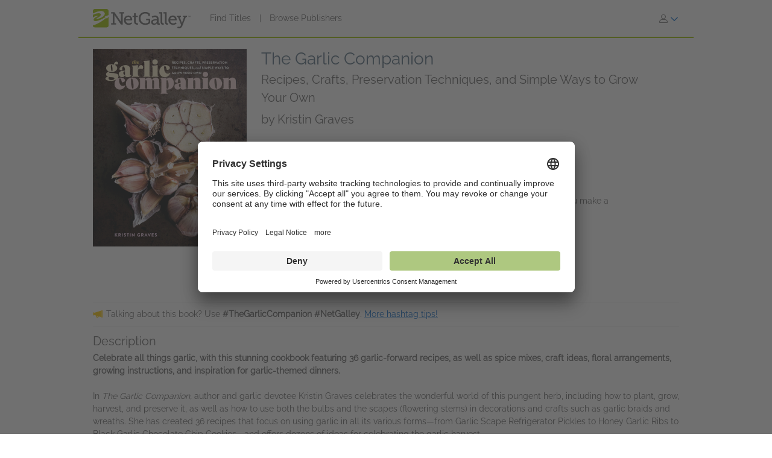

--- FILE ---
content_type: text/html; charset=UTF-8
request_url: https://www.netgalley.co.uk/catalog/book/316105
body_size: 49019
content:
<!DOCTYPE html>
<html lang="en-GB" data-bs-theme="">
    <head>
        <title>    The Garlic Companion | Kristin Graves | 9781635866865 | NetGalley
</title>

            <meta name="og:image" content="https://covers.bksh.co/cover316105-large.png" />
    <meta name="og:title" content="The Garlic Companion" />
    <meta name="og:url" content="https://www.netgalley.co.uk/catalog/book/316105" />
    <meta name="og:type" content="book" />

                <meta charset="UTF-8" />
                            <meta name="description" content="NetGalley helps publishers and authors promote digital review copies to book advocates and industry professionals. Publishers make digital review copies and audiobooks available for the NetGalley community to discover, request, read, and review." />
                        <meta name="distribution" content="Global" />
            <meta name="resource-type" content="document" />
            <meta name="revisit-after" content="1 days" />
                            <meta name="robots" content="index,follow" />
                        <meta name="copyright" content="Copyright (c) 2026 NetGalley LLC" />
            <meta name="viewport" content="width=device-width, initial-scale=1.0, user-scalable=yes" />
        

                            
       <!-- Google Tag Manager -->
        <script type="text/javascript">
            var dataLayer = window.dataLayer = window.dataLayer || [];
            dataLayer.push({
                'fireGtm': true,
                'memberType': 'anonymous'
            });
        </script>
        <script>(function(w,d,s,l,i){w[l]=w[l]||[];w[l].push({'gtm.start':new Date().getTime(),event:'gtm.js'});var f=d.getElementsByTagName(s)[0],j=d.createElement(s),dl=l!='dataLayer'?'&l='+l:'';j.async=true;j.src='https://www.googletagmanager.com/gtm.js?id='+i+dl;f.parentNode.insertBefore(j,f);})(window,document,'script','dataLayer','GTM-54SRRZ3');</script>
        <!-- End Google Tag Manager -->

                                        <link rel="stylesheet" href="https://assets.bksh.co/9949218ddc/assets/netgalley_styles_bootstrap_5.css" />
                    
            <link rel="stylesheet" href="https://assets.bksh.co/9949218ddc/assets/netgalley_media_styles.css" />
    
        <link rel="icon" type="image/x-icon" href="https://assets.bksh.co/9949218ddc/favicon.ico" />

        <!-- Favicon for modern browsers & devices -->
        <link rel="icon" type="image/png" href="https://assets.bksh.co/9949218ddc/images/favicon/favicon-16x16.png" sizes="16x16">
        <link rel="icon" type="image/png" href="https://assets.bksh.co/9949218ddc/images/favicon/favicon-32x32.png" sizes="32x32">
        <link rel="icon" type="image/png" href="https://assets.bksh.co/9949218ddc/images/favicon/favicon-48x48.png" sizes="48x48">
        <link rel="icon" type="image/png" href="https://assets.bksh.co/9949218ddc/images/favicon/favicon-96x96.png" sizes="96x96">
        <link rel="icon" type="image/png" href="https://assets.bksh.co/9949218ddc/images/favicon/favicon-192x192.png" sizes="192x192">
        <link rel="apple-touch-icon" href="https://assets.bksh.co/9949218ddc/images/favicon/apple-icon.png">
        <link rel="apple-touch-icon" href="https://assets.bksh.co/9949218ddc/images/favicon/apple-icon-precomposed.png">
        <link rel="apple-touch-icon" href="https://assets.bksh.co/9949218ddc/images/favicon/apple-icon-57x57.png" sizes="57x57">
        <link rel="apple-touch-icon" href="https://assets.bksh.co/9949218ddc/images/favicon/apple-icon-60x60.png" sizes="60x60">
        <link rel="apple-touch-icon" href="https://assets.bksh.co/9949218ddc/images/favicon/apple-icon-72x72.png" sizes="72x72">
        <link rel="apple-touch-icon" href="https://assets.bksh.co/9949218ddc/images/favicon/apple-icon-76x76.png" sizes="76x76">
        <link rel="apple-touch-icon" href="https://assets.bksh.co/9949218ddc/images/favicon/apple-icon-120x120.png" sizes="120x120">
        <link rel="apple-touch-icon" href="https://assets.bksh.co/9949218ddc/images/favicon/apple-icon-144x144.png" sizes="144x144">
        <link rel="apple-touch-icon" href="https://assets.bksh.co/9949218ddc/images/favicon/apple-icon-152x152.png" sizes="152x152">
        <link rel="apple-touch-icon" href="https://assets.bksh.co/9949218ddc/images/favicon/apple-icon-180x180.png" sizes="180x180">
        <meta name="msapplication-square70x70logo" content="https://assets.bksh.co/9949218ddc/images/favicon/ms-icon-70x70.png" />
        <meta name="msapplication-square144x144logo" content="https://assets.bksh.co/9949218ddc/images/favicon/ms-icon-144x144.png" />
        <meta name="msapplication-square150x150logo" content="https://assets.bksh.co/9949218ddc/images/favicon/ms-icon-150x150.png" />
        <meta name="msapplication-square310x310logo" content="https://assets.bksh.co/9949218ddc/images/favicon/ms-icon-310x310.png" />

                <script src="https://assets.bksh.co/9949218ddc/assets/netgalley_media.js"></script>
                <script src="https://assets.bksh.co/9949218ddc/assets/netgalley_scripts_bootstrap_5.js"></script>

                                        <script>
                    const themeToggle = document.querySelector('[data-bs-theme]')
                    let storedTheme = localStorage.getItem("theme")

                    themeToggle.setAttribute('data-bs-theme',  storedTheme)
                </script>
                    


    </head>
    <body class="netgalley-responsive" data-locale="en-GB">

        <!-- Google Tag Manager (noscript) -->
        <noscript><iframe src="https://www.googletagmanager.com/ns.html?id=GTM-54SRRZ3" height="0" width="0" style="display:none;visibility:hidden"></iframe></noscript>
        <!-- End Google Tag Manager (noscript) -->

        <a name="top"></a>
        <a href="#page-content" class="sr-only">Skip to main content</a>
        <div class="container-lg p-0 wrap-user-guest">

                        
                                                
                                    <div x-data="mobileMenu">
    <nav class="navbar navbar-expand-lg mb-lg-0 netgalley-header pb-3">
        <div class="container-fluid d-flex align-items-center">
            <div class="d-flex align-items-center">
                <button @click="toggleMenu()"
                        class="navbar-toggler border-0 shadow-none ps-3 mt-2"
                        type="button"
                        data-bs-toggle="collapse"
                        data-bs-target="#signInMenuContent"
                        aria-controls="signInMenuContent"
                        aria-expanded="false"
                        aria-label="Sign In"
                >
                    <span class="fa primary" :class="isMenuOpen ? 'fa-times' : 'fa-bars'"></span>
                </button>

                <div class="d-lg-none position-absolute top-50 start-50 translate-middle">
                        <div class="header-logo ps-3 pb-0">
        <a href="/">
    <?xml version="1.0" encoding="UTF-8"?>
    <svg role="img" class="publicLogo" xmlns="http://www.w3.org/2000/svg" viewBox="0 0 243.51 48" aria-label="NetGalley logo, which links to the home page.">
        <title>NetGalley logo, which links to the home page.</title>
        <defs><style>.logo-swirl{fill:#fff;}.logo-icon{fill:#9ec400;}.logo-text{fill:#666;}</style></defs>
        <g id="Layer_4"><path class="logo-text" d="m239.87,16.68v.4h-1.13v2.96h-.46v-2.96h-1.14v-.4h2.73Z"/>
            <path class="logo-text" d="m240.28,16.68h.65l.97,2.84.96-2.84h.65v3.36h-.43v-1.99c0-.07,0-.18,0-.34,0-.16,0-.33,0-.51l-.96,2.84h-.45l-.97-2.84v.11c0,.08,0,.21,0,.38,0,.17,0,.29,0,.37v1.99h-.43v-3.36Z"/>
            <path class="logo-text" d="m45.63,35.4h3.85V11.3h-3.85v-3.37h8.18l15.18,22.13c.53.87,1.05,2.23,1.05,2.23h.13s-.22-1.53-.22-2.49V11.3h-3.94v-3.37h12.21v3.37h-3.89v27.51h-4.29l-15.18-22.13c-.57-.87-1.05-2.23-1.05-2.23h-.13s.22,1.53.18,2.49v18.46h3.98v3.41h-12.2v-3.41Z"/>
            <path class="logo-text" d="m88.35,16.16c6.3,0,9.58,4.64,9.58,10.37,0,.57-.13,1.62-.13,1.62h-16.18c.26,4.9,3.72,7.52,7.65,7.52s6.61-2.49,6.61-2.49l1.75,3.11s-3.32,3.06-8.62,3.06c-6.96,0-11.72-5.03-11.72-11.59,0-7.04,4.77-11.59,11.07-11.59Zm5.2,9.27c-.13-3.89-2.49-5.91-5.29-5.91-3.24,0-5.86,2.19-6.47,5.91h11.77Z"/>
            <path class="logo-text" d="m102.53,19.96h-3.72v-3.28h3.81v-6.08h4.16v6.08h5.29v3.28h-5.29v10.37c0,4.51,3.06,5.07,4.72,5.07.61,0,1.01-.04,1.01-.04v3.54s-.61.09-1.53.09c-2.8,0-8.44-.87-8.44-8.27v-10.76Z"/>
            <path class="logo-text" d="m130.35,7.41c5.42,0,11.85,2.19,11.85,6.08v3.81h-4.02v-2.27c0-2.58-4.07-3.85-7.7-3.85-7.22,0-11.77,4.9-11.77,11.99s4.64,12.38,11.9,12.38c2.76,0,8.27-.83,8.27-3.85v-4.07h-6.04v-3.41h10.06v8.66c0,4.77-7.96,6.47-12.6,6.47-9.49,0-16.14-6.91-16.14-16.05s6.56-15.88,16.18-15.88Z"/>
            <path class="logo-text" d="m158.13,25.21h1.4v-.83c0-3.5-2.01-4.72-4.73-4.72-3.5,0-6.34,2.14-6.34,2.14l-1.71-3.02s3.24-2.62,8.4-2.62c5.64,0,8.62,2.93,8.62,8.53v9.89c0,.66.35.96.96.96h2.23v3.28h-4.42c-1.97,0-2.76-.96-2.76-2.41v-.31c0-.87.18-1.44.18-1.44h-.09s-1.92,4.68-7.3,4.68c-3.67,0-7.35-2.14-7.35-6.69,0-6.96,9.23-7.44,12.9-7.44Zm-4.64,10.85c3.76,0,6.08-3.85,6.08-7.17v-.92h-1.09c-2.01,0-8.97.09-8.97,4.33,0,1.97,1.44,3.76,3.98,3.76Z"/>
            <path class="logo-text" d="m168.78,11.21h-3.67v-3.28h7.92v24.32c0,1.88.44,3.15,2.36,3.15.7,0,1.18-.04,1.18-.04l-.04,3.5s-.87.09-1.88.09c-3.15,0-5.86-1.27-5.86-6.43V11.21Z"/>
            <path class="logo-text" d="m179.54,11.21h-3.67v-3.28h7.92v24.32c0,1.88.44,3.15,2.36,3.15.7,0,1.18-.04,1.18-.04l-.04,3.5s-.87.09-1.88.09c-3.15,0-5.86-1.27-5.86-6.43V11.21Z"/>
            <path class="logo-text" d="m199.25,16.16c6.3,0,9.58,4.64,9.58,10.37,0,.57-.13,1.62-.13,1.62h-16.19c.26,4.9,3.72,7.52,7.66,7.52s6.61-2.49,6.61-2.49l1.75,3.11s-3.32,3.06-8.62,3.06c-6.96,0-11.72-5.03-11.72-11.59,0-7.04,4.77-11.59,11.07-11.59Zm5.2,9.27c-.13-3.89-2.49-5.91-5.29-5.91-3.24,0-5.86,2.19-6.47,5.91h11.77Z"/>
            <path class="logo-text" d="m214.87,44.46c1.88,0,3.33-1.31,4.07-3.06l.92-2.19-7.74-19.25h-2.8v-3.28h10.11v3.28h-2.93l4.94,13.17c.31.96.39,1.92.39,1.92h.13s.18-.96.53-1.92l4.9-13.17h-2.84v-3.28h9.8v3.28h-2.76l-8.75,22.35c-1.49,3.76-4.37,5.69-7.79,5.69-2.84,0-4.77-1.4-4.77-1.4l1.44-3.19s1.27,1.05,3.15,1.05Z"/>
            <path class="logo-icon" d="m38.93,41.9c0,2.25-2.44,3.73-4.96,3.73H4.88c-2.52,0-4.88-1.48-4.88-3.73V4.01C0,1.77,2.36,0,4.88,0h29.09c2.52,0,4.96,1.77,4.96,4.01v37.88Z"/>
            <path class="logo-swirl" d="m19.74,12.92c1.61,3.91-9.06,10.88-10.88,9-.89,7.27,30.26-5.55,17.87-15.36-4-3.16-14.31-1.82-26.73,4.52v3.23c9.11-4.12,18.11-5.34,19.74-1.39Zm9.84,5.66l1.62,1.67c-14.94,8.65-27.18,12.65-29.36,7.36-1.61-3.91,9.6-11,11.41-9.11.42-3.42-6.62-1.58-13.25,2.55v19.67c8.28-1.98,20.76-8.29,33.03-18.43l2.04,1.71,3.86-4.96v-3.87l-9.35,3.41Z"/>
        </g>
    </svg>
</a>

    </div>
                </div>

                <div class="d-none d-lg-block">
                        <div class="header-logo ps-3 pb-0">
        <a href="/">
    <?xml version="1.0" encoding="UTF-8"?>
    <svg role="img" class="publicLogo" xmlns="http://www.w3.org/2000/svg" viewBox="0 0 243.51 48" aria-label="NetGalley logo, which links to the home page.">
        <title>NetGalley logo, which links to the home page.</title>
        <defs><style>.logo-swirl{fill:#fff;}.logo-icon{fill:#9ec400;}.logo-text{fill:#666;}</style></defs>
        <g id="Layer_4"><path class="logo-text" d="m239.87,16.68v.4h-1.13v2.96h-.46v-2.96h-1.14v-.4h2.73Z"/>
            <path class="logo-text" d="m240.28,16.68h.65l.97,2.84.96-2.84h.65v3.36h-.43v-1.99c0-.07,0-.18,0-.34,0-.16,0-.33,0-.51l-.96,2.84h-.45l-.97-2.84v.11c0,.08,0,.21,0,.38,0,.17,0,.29,0,.37v1.99h-.43v-3.36Z"/>
            <path class="logo-text" d="m45.63,35.4h3.85V11.3h-3.85v-3.37h8.18l15.18,22.13c.53.87,1.05,2.23,1.05,2.23h.13s-.22-1.53-.22-2.49V11.3h-3.94v-3.37h12.21v3.37h-3.89v27.51h-4.29l-15.18-22.13c-.57-.87-1.05-2.23-1.05-2.23h-.13s.22,1.53.18,2.49v18.46h3.98v3.41h-12.2v-3.41Z"/>
            <path class="logo-text" d="m88.35,16.16c6.3,0,9.58,4.64,9.58,10.37,0,.57-.13,1.62-.13,1.62h-16.18c.26,4.9,3.72,7.52,7.65,7.52s6.61-2.49,6.61-2.49l1.75,3.11s-3.32,3.06-8.62,3.06c-6.96,0-11.72-5.03-11.72-11.59,0-7.04,4.77-11.59,11.07-11.59Zm5.2,9.27c-.13-3.89-2.49-5.91-5.29-5.91-3.24,0-5.86,2.19-6.47,5.91h11.77Z"/>
            <path class="logo-text" d="m102.53,19.96h-3.72v-3.28h3.81v-6.08h4.16v6.08h5.29v3.28h-5.29v10.37c0,4.51,3.06,5.07,4.72,5.07.61,0,1.01-.04,1.01-.04v3.54s-.61.09-1.53.09c-2.8,0-8.44-.87-8.44-8.27v-10.76Z"/>
            <path class="logo-text" d="m130.35,7.41c5.42,0,11.85,2.19,11.85,6.08v3.81h-4.02v-2.27c0-2.58-4.07-3.85-7.7-3.85-7.22,0-11.77,4.9-11.77,11.99s4.64,12.38,11.9,12.38c2.76,0,8.27-.83,8.27-3.85v-4.07h-6.04v-3.41h10.06v8.66c0,4.77-7.96,6.47-12.6,6.47-9.49,0-16.14-6.91-16.14-16.05s6.56-15.88,16.18-15.88Z"/>
            <path class="logo-text" d="m158.13,25.21h1.4v-.83c0-3.5-2.01-4.72-4.73-4.72-3.5,0-6.34,2.14-6.34,2.14l-1.71-3.02s3.24-2.62,8.4-2.62c5.64,0,8.62,2.93,8.62,8.53v9.89c0,.66.35.96.96.96h2.23v3.28h-4.42c-1.97,0-2.76-.96-2.76-2.41v-.31c0-.87.18-1.44.18-1.44h-.09s-1.92,4.68-7.3,4.68c-3.67,0-7.35-2.14-7.35-6.69,0-6.96,9.23-7.44,12.9-7.44Zm-4.64,10.85c3.76,0,6.08-3.85,6.08-7.17v-.92h-1.09c-2.01,0-8.97.09-8.97,4.33,0,1.97,1.44,3.76,3.98,3.76Z"/>
            <path class="logo-text" d="m168.78,11.21h-3.67v-3.28h7.92v24.32c0,1.88.44,3.15,2.36,3.15.7,0,1.18-.04,1.18-.04l-.04,3.5s-.87.09-1.88.09c-3.15,0-5.86-1.27-5.86-6.43V11.21Z"/>
            <path class="logo-text" d="m179.54,11.21h-3.67v-3.28h7.92v24.32c0,1.88.44,3.15,2.36,3.15.7,0,1.18-.04,1.18-.04l-.04,3.5s-.87.09-1.88.09c-3.15,0-5.86-1.27-5.86-6.43V11.21Z"/>
            <path class="logo-text" d="m199.25,16.16c6.3,0,9.58,4.64,9.58,10.37,0,.57-.13,1.62-.13,1.62h-16.19c.26,4.9,3.72,7.52,7.66,7.52s6.61-2.49,6.61-2.49l1.75,3.11s-3.32,3.06-8.62,3.06c-6.96,0-11.72-5.03-11.72-11.59,0-7.04,4.77-11.59,11.07-11.59Zm5.2,9.27c-.13-3.89-2.49-5.91-5.29-5.91-3.24,0-5.86,2.19-6.47,5.91h11.77Z"/>
            <path class="logo-text" d="m214.87,44.46c1.88,0,3.33-1.31,4.07-3.06l.92-2.19-7.74-19.25h-2.8v-3.28h10.11v3.28h-2.93l4.94,13.17c.31.96.39,1.92.39,1.92h.13s.18-.96.53-1.92l4.9-13.17h-2.84v-3.28h9.8v3.28h-2.76l-8.75,22.35c-1.49,3.76-4.37,5.69-7.79,5.69-2.84,0-4.77-1.4-4.77-1.4l1.44-3.19s1.27,1.05,3.15,1.05Z"/>
            <path class="logo-icon" d="m38.93,41.9c0,2.25-2.44,3.73-4.96,3.73H4.88c-2.52,0-4.88-1.48-4.88-3.73V4.01C0,1.77,2.36,0,4.88,0h29.09c2.52,0,4.96,1.77,4.96,4.01v37.88Z"/>
            <path class="logo-swirl" d="m19.74,12.92c1.61,3.91-9.06,10.88-10.88,9-.89,7.27,30.26-5.55,17.87-15.36-4-3.16-14.31-1.82-26.73,4.52v3.23c9.11-4.12,18.11-5.34,19.74-1.39Zm9.84,5.66l1.62,1.67c-14.94,8.65-27.18,12.65-29.36,7.36-1.61-3.91,9.6-11,11.41-9.11.42-3.42-6.62-1.58-13.25,2.55v19.67c8.28-1.98,20.76-8.29,33.03-18.43l2.04,1.71,3.86-4.96v-3.87l-9.35,3.41Z"/>
        </g>
    </svg>
</a>

    </div>
                </div>
            </div>

            <div x-show="!isMenuOpen" class="collapse navbar-collapse">
                    <div class="ps-5 collapse navbar-collapse" id="signInMenuContent">

                        
        <nav class="navbar-nav me-auto mb-2 mb-lg-0" aria-label="Main navigation">
            <ul class="nav d-flex align-items-center list-unstyled">
                                    <li class="nav-item">
                        <a class="nav-link default"
                           href="/catalog/"
                           >
                            Find Titles
                        </a>
                    </li>
                                            <li class="nav-item px-2" aria-hidden="true">
                            <span class="nav-divider">|</span>
                        </li>
                                                        <li class="nav-item">
                        <a class="nav-link default"
                           href="/catalog/publishers"
                           >
                            Browse Publishers
                        </a>
                    </li>
                                                </ul>
        </nav>

                    <div class="dropdown" id="loginMenu">
                <button class="dropdown-toggle hide-default-arrow btn btn-link"
                        id="signInDropdown"
                        data-bs-toggle="dropdown"
                        aria-expanded="false"
                        aria-label="Sign In">
                    <i class="fa-light fa-user-large" aria-hidden="true"></i>
                    <i class="fa-thin fa-chevron-down secondary default-color" aria-hidden="true"></i>
                </button>
                <div class="dropdown-menu dropdown-menu-end login-dropdown p-3"
                     aria-label="Sign In to NetGalley"
                >
                    
<form class="" name="login" method="post" action="/auth/login">

<div>
        <div class="pb-3">
        <div class="pb-2">    <input type="text" id="login_username"
            name="login[username]"
     required="required" autocapitalize="none"             placeholder="Login"
             aria-label="User Name" /></div>
        <div>    <input type="password" id="login_password"
            name="login[password]"
     required="required" autocomplete="697629f2d29b5"             placeholder="Password"
             row_class="passwordInputContainer" row_id="headerPassword" aria-label="Password" /></div>
    </div>

            <div class="pb-3">
        <div class="d-flex align-items-center text-start text-10">
                        <input type="hidden" id="login_rememberMe_hidden" name="login[rememberMe]" value="0">

                        <button type="button"
                    id="remember_me_button"
                    class="btn btn-sm p-0 me-2 border-0"
                    onclick="toggleRememberMe(this)"
                    aria-pressed="false">
                <i class="fa-regular fa-square text-dark"></i>
            </button>

            <span id="remember_me_text" class="ps-1">Remember Me on This Computer</span>
            <script>
                function toggleRememberMe(button) {
                    const hiddenInput = document.getElementById('login_rememberMe_hidden');
                    const icon = button.querySelector('i');

                    if (hiddenInput.value === '1') {
                        hiddenInput.value = '0';
                        icon.classList.remove('fa-square-check');
                        icon.classList.add('fa-square');
                        button.setAttribute('aria-pressed', 'false');
                    } else {
                        hiddenInput.value = '1';
                        icon.classList.remove('fa-square');
                        icon.classList.add('fa-square-check');
                        button.setAttribute('aria-pressed', 'true');
                    }
                }
            </script>
        </div>
    </div>

        <div class="pb-1 text-start">
        
    <div class="row form-login">
        <div class="col ">
            <button type="submit" id="login_login" name="login[login]" class="btn btn-primary" data-test-id="sign-in">
        <div class="d-flex align-items-center">
                        <div>Sign In</div>
                    </div>
    </button>
        </div>
    </div>
    </div>

        <div class="login-text">
        <a class="primary text-start text-10" href="/auth/forgot_login">Need help signing in?</a>
    </div>

        <div class="login-text">
        <a class="primary text-start text-10" href="/auth/register">Register for NetGalley</a>
    </div>

    <hr>

        <div class="row px-1">
        <a href="#" class="text-10" @click="setTheme('light')">
            <i class="fa-light fa-sun align-top pe-1 text-16"></i>
            <span class="light-mode fw-semibold" :class="theme == 'light' ? 'active' : 'primary'">Light Mode</span>
        </a>
    </div>

    <div class="row px-1">
        <a href="#" class="text-10" @click="setTheme('dark')">
            <i class="fa-light fa-moon align-top px-1 text-16"></i>
            <span class="dark-mode fw-semibold" :class="theme == 'dark' ? 'active' : 'primary'">Dark Mode</span>
        </a>
    </div>

</div>

    <input type="hidden" id="login_widgetId"
            name="login[widgetId]"
     />    <input type="hidden" id="login_widgetRedeemCode"
            name="login[widgetRedeemCode]"
     />    <input type="hidden" id="login__token"
            name="login[_token]"
     value="36e51771981.6r4id_v18JXjtCQU5jiYO8lYGYgDOzTLm4w0jkAsTtQ.u5NSJLOvpvfS7GhwgFLWVphtaeFZeXn-0PpMwjMBFuyA6XY5upqhwabCZQ" /></form>

                </div>
            </div>
            </div>
            </div>

            <div class="mobile-menu" :class="{'show': isMenuOpen}" x-show="isMenuOpen">
                <div class="pt-3">
                    
    <div class="px-4 pb-4">
                    
<form class="" name="login" method="post" action="/auth/login">

<div>
        <div class="pb-3">
        <div class="pb-2">    <input type="text" id="login_username"
            name="login[username]"
     required="required" autocapitalize="none"             placeholder="Login"
             aria-label="User Name" /></div>
        <div>    <input type="password" id="login_password"
            name="login[password]"
     required="required" autocomplete="697629f2d29b5"             placeholder="Password"
             row_class="passwordInputContainer" row_id="headerPassword" aria-label="Password" /></div>
    </div>

            <div class="pb-3">
        <div class="d-flex align-items-center text-start text-10">
                        <input type="hidden" id="login_rememberMe_hidden" name="login[rememberMe]" value="0">

                        <button type="button"
                    id="remember_me_button"
                    class="btn btn-sm p-0 me-2 border-0"
                    onclick="toggleRememberMe(this)"
                    aria-pressed="false">
                <i class="fa-regular fa-square text-dark"></i>
            </button>

            <span id="remember_me_text" class="ps-1">Remember Me on This Computer</span>
            <script>
                function toggleRememberMe(button) {
                    const hiddenInput = document.getElementById('login_rememberMe_hidden');
                    const icon = button.querySelector('i');

                    if (hiddenInput.value === '1') {
                        hiddenInput.value = '0';
                        icon.classList.remove('fa-square-check');
                        icon.classList.add('fa-square');
                        button.setAttribute('aria-pressed', 'false');
                    } else {
                        hiddenInput.value = '1';
                        icon.classList.remove('fa-square');
                        icon.classList.add('fa-square-check');
                        button.setAttribute('aria-pressed', 'true');
                    }
                }
            </script>
        </div>
    </div>

        <div class="pb-1 text-start">
        
    <div class="row form-login">
        <div class="col ">
            <button type="submit" id="login_login" name="login[login]" class="btn btn-primary" data-test-id="sign-in">
        <div class="d-flex align-items-center">
                        <div>Sign In</div>
                    </div>
    </button>
        </div>
    </div>
    </div>

        <div class="login-text">
        <a class="primary text-start text-10" href="/auth/forgot_login">Need help signing in?</a>
    </div>

        <div class="login-text">
        <a class="primary text-start text-10" href="/auth/register">Register for NetGalley</a>
    </div>

    <hr>

        <div class="row px-1">
        <a href="#" class="text-10" @click="setTheme('light')">
            <i class="fa-light fa-sun align-top pe-1 text-16"></i>
            <span class="light-mode fw-semibold" :class="theme == 'light' ? 'active' : 'primary'">Light Mode</span>
        </a>
    </div>

    <div class="row px-1">
        <a href="#" class="text-10" @click="setTheme('dark')">
            <i class="fa-light fa-moon align-top px-1 text-16"></i>
            <span class="dark-mode fw-semibold" :class="theme == 'dark' ? 'active' : 'primary'">Dark Mode</span>
        </a>
    </div>

</div>

    <input type="hidden" id="login_widgetId"
            name="login[widgetId]"
     />    <input type="hidden" id="login_widgetRedeemCode"
            name="login[widgetRedeemCode]"
     />    <input type="hidden" id="login__token"
            name="login[_token]"
     value="36e51771981.6r4id_v18JXjtCQU5jiYO8lYGYgDOzTLm4w0jkAsTtQ.u5NSJLOvpvfS7GhwgFLWVphtaeFZeXn-0PpMwjMBFuyA6XY5upqhwabCZQ" /></form>

            </div>

    <hr class="p-0">

            


<div class="row">
    <div class="pt-2 col-auto px-4 ms-4 pb-2">
                    
                                                                        <a class='text-16 mobile-publisher-profile-link' href="/catalog/">
                        Find Titles
                    </a>
                
                <br>                                
                                                                        <a class='text-16 mobile-publisher-profile-link' href="/catalog/publishers">
                        Browse Publishers
                    </a>
                
                <br>                                
                                                    <a class='text-16 mobile-publisher-profile-link' href="https://netgalley.zendesk.com/hc/en-us/" target="_blank" rel="noreferrer noopener">
                        Help
                    </a>

                                
                                    
        
        
            </div>

    <div class="col me-3 text-end">

                    </div>
</div>

<hr>

    <div class="row p-3">
        <a href="#" class="col-6 text-10 text-end" @click="setTheme('light'); toggleMenu(false)">
            <i class="fa-light fa-sun align-top pe-1 text-16"></i>
            <span class="light-mode fw-semibold"
                  :class="theme == 'light' ? 'active' : 'primary'">Light Mode</span>
        </a>

        <a href="#" class="col-6 text-10 text-start" @click="setTheme('dark'); toggleMenu(false)">
            <i class="fa-light fa-moon align-top pe-1 text-16"></i>
            <span class="dark-mode fw-semibold"
                  :class="theme == 'dark' ? 'active' : 'primary'">Dark Mode</span>
        </a>
    </div>

    <hr>

<div class="row px-4 py-2">
    <div class="col-6 primary">
        <a class="text-12 mobile-footer-link" href="/privacy">Privacy Policy</a><br>
        <a class="text-12 mobile-footer-link" href="/terms">Terms</a><br>
        <a class="text-12 mobile-footer-link" href="/cookie_policy">Cookie Policy</a>

                    <br>
            <a class="text-12 mobile-footer-link" href="/legal_notice">Legal Notice</a>
            </div>

    <div class="col-6 primary">
        <a class="text-12 mobile-footer-link" href="/contact">Contact</a><br>
        <a class="text-12 mobile-footer-link" href="/about">About</a><br>
                    <a class="text-12 mobile-footer-link" href="https://bookish.netgalley.com/" target="_blank" rel="noreferrer noopener">We Are Bookish</a>
        
                    <br>
                            <a class="text-12 mobile-footer-link" href="#" onClick="UC_UI.showSecondLayer();">Privacy Settings</a>
                        </div>
</div>

<hr>


<p class="px-4 py-3 text-12">
    © 2026 NetGalley LLC<br>All Rights Reserved
</p>
                </div>
            </div>
        </div>
    </nav>
</div>

                
            
    
            
            <div id="page-content" class="page-content">

                
                                    <div id="errorMessageDisplay">
                                            </div>
                                        <div id="errorMessageTemplate" class="row d-none">
                        <div class="col-md-12 alert alert-danger"></div>
                    </div>
                                    <div id="alertMessageDisplay">
                                            </div>
                                        <div id="alertMessageTemplate" class="row d-none">
                        <div class="col-md-12 alert alert-warning"></div>
                    </div>
                                    <div id="successMessageDisplay">
                                            </div>
                                        <div id="successMessageTemplate" class="row d-none">
                        <div class="col-md-12 alert alert-success"></div>
                    </div>
                                    <div id="infoMessageDisplay">
                                            </div>
                                        <div id="infoMessageTemplate" class="row d-none">
                        <div class="col-md-12 alert alert-info"></div>
                    </div>
                                    <div id="lockedMessageDisplay">
                                            </div>
                                        <div id="lockedMessageTemplate" class="row d-none">
                        <div class="col-md-12 alert alert-locked"></div>
                    </div>
                
                            <script src="https://dzrosyogtuajb.cloudfront.net/pageflow.js"></script>




<div class="modal fade " id="loadInPageflowModal" tabindex="-1" role="dialog" aria-hidden="true"
        >
    <div class="modal-dialog modal-dialog-centered">
        <div class="modal-content">
            <div class="modal-content-liner">
                                    <div class="row modal-header  ">

                                                    <div class="col-11">
                                                                    <h1 class="heading-1 modal-title ">Loading in Reader.</h1>
                                                                                            </div>
                                                                             <div class="col-1 ps-0 align-middle">
                                <button type="button" class="blue-close close secondary" data-bs-dismiss="modal">
                                    <span aria-hidden="true">&times;</span>
                                    <span class="sr-only">Close</span>
                                </button>
                            </div>
                                            </div>
                                <div class="modal-body emphasis">
                    <div class="modal-body-header">
                                            </div>
                    <div class="modal-body-content">
                            <div class="pageflow-error d-none"></div>
    <div class="pageflow-default">
        <i class="fa fa-spinner fa-spin me-2"></i> Please wait... This may take a moment.
    </div>
                    </div>
                    <div class="modal-body-footer">
                                            </div>
                </div>
                            </div>
        </div>
    </div>
</div>

    <script>
        $(document).bind('netgalley.content.changed', function() {
            // Checks to see if the title image loads on the user's browser.  If not, rewrite the
            // image URL to use our local generic book image, sized accordingly.
            $('#loadInPageflowModal .verify-title-image img').one('error', function () {
                var regex = /.*-(micro|mini|small|medium|large)\.png/;
                var input = $(this).attr('src');
                if (regex.test(input)) {
                    var matches = input.match(regex);
                    $(this).attr('src', '/images/cover-placeholder-green-' + matches[1] + '.png');
                }
            });

            // The above technique won't work with IE8 or lower because of timing issues
            // so we need to set the image source to itself on the page load which will then start the error event
            $('#loadInPageflowModal .verify-title-image img').each(function () {
                $(this).attr('src', $(this).attr('src'));
            });
        });
    </script>


<script>
$(function() {
    $('#loadInPageflowModal').on('show.bs.modal', function (event) {
        $.event.trigger('netgalley.content.changed');
    });
    });
</script>


<script>
    $(()  => {
        const errorCont = $('#loadInPageflowModal .pageflow-error');
        const defaultCont = $('#loadInPageflowModal .pageflow-default');

        $('.pageflowButton').click(async function (e) {
            e.preventDefault();

            const bookId = $(this).data('book');
            const transferUrl = '/reader/transfer/99999'.replace('99999', bookId);
            const redirectUrl = '/reader/99999'.replace('99999', bookId);
            const websocketUrl = 'wss://a46el2xrdb.execute-api.us-east-1.amazonaws.com/socket';

            // If the book has already been transferred, redirect to the pageflow reader
            if ($(this).data('transferred')) {
                window.location.href = redirectUrl;
                return;
            }

            $(this).prop('disabled', true);
            defaultCont.removeClass('d-none');
            errorCont.addClass('d-none');
            $('#loadInPageflowModal').modal('show');

            // Open a websocket that listens for the file finished processing event and then redirects the page
            PageFlow.waitForFile($(this).data('hash'), websocketUrl, redirectUrl);
            const response = await fetch(transferUrl, {
                method: 'POST',
                headers: {
                    'Content-Type': 'application/json',
                    'x-csrf-protected': 1,
                }
            });

            $(this).prop('disabled', false);

            let data;
            try {
                data = await response.json();
            } catch (e) {
                data = {};
            }

            if (response.status !== 200) {
                defaultCont.addClass('d-none');
                errorCont.text(data.error ?? 'There was an error converting your file.');
                errorCont.removeClass('d-none');
            } else if (data.alreadyTransferred) {
                $('#loadInPageflowModal').modal('hide');
                window.location.href = redirectUrl;
            }
        });
    });
</script>

    


<div class="row">
    <div class="col-12 col-md-auto text-center text-md-start verify-title-image pb-1">
               <img alt="book cover for The Garlic Companion" class="cover-width" itemprop="image" src="https://covers.bksh.co/cover316105-medium.png" />

                <script>
    $(function() {
        $(document).on('click', 'a.cover-vote', function(e) {
            e.preventDefault();
            var $container = $(this).closest('.cover-vote-container');

                            $container.find('.hide').hide();
                $container.find('.cover-vote-login-prompt').show();

                    });
    });
</script>


                
                    </div>

        

<div class="col-12 col-md-6 col-lg-8" itemscope itemtype="http://schema.org/Book">
          <div class="pb-2">
         <h1 class="heading-1 mb-1 py-0 pt-6 pt-md-0" itemprop="name">The Garlic Companion</h1>

                    <p class="heading-3 mb-0">Recipes, Crafts, Preservation Techniques, and Simple Ways to Grow Your Own</p>
            </div>

        <div class="mb-0 pb-4">
        <p class="heading-2 text-20 fw-medium" itemprop="author" itemscope itemtype="http://schema.org/Person">
            by <span itemprop="name">Kristin Graves</span>
        </p>

                    </div>

                <div class="pb-2">
            <p class="heading-5">This title was previously available on NetGalley and is now archived.</p>
        </div>
    
        <div class="pb-2">
                            
            
    
            
                                <a class="btn btn-primary mb-3 me-2" target="_blank" rel="noreferrer noopener" href="https://www.amazon.co.uk/gp/product/1635866863/ref=as_li_tf_tl?ie=UTF8&amp;camp=1789&amp;creative=9325&amp;creativeASIN=1635866863&amp;linkCode=as2&amp;tag=netg01-20">
                Buy on Amazon
            </a>
                                <a class="btn btn-primary mb-3 me-2" target="_blank" rel="noreferrer noopener" href="https://uk.bookshop.org/a/16455/9781635866865">
                Buy on Bookshop.org
            </a>
                                <a class="btn btn-primary mb-3 me-2" target="_blank" rel="noreferrer noopener" href="https://www.waterstones.com/book/9781635866865">
                Buy on Waterstones
            </a>
        
    
            <div class="mb-3">*This page contains affiliate links, so we may earn a small commission when you make a purchase through links on our site at no additional cost to you.</div>
    

    
        
    
        <div id="modalForPhoneRenderContainer"></div>

    <script>

        $(function() {

            
            $(document).on('click', '.wishlist-click', function(e) {
                e.preventDefault();

                var bookId = $(this).data('book');
                var baseUrl = '/member/wish/9999999';

                $.ajax({
                    type: 'POST',
                    url: baseUrl.replace('9999999', bookId)
                })
                .done(function(data) {
                    $('#wishlistedContent' + bookId).show();
                    $('#wishlistContent' + bookId).hide();
                });
            });

            // show reading app info popovers
            if ($('.app-info-popover').length) {
                new bootstrap.Popover($('.app-info-popover'))
            }
        });

    </script>

    </div>

    
        <div id="kindleForm" class="d-none">

        <div class="row pb-2">
            <div class="col-10 align-self-center m-0">
                <p class="heading-6 mb-0">
                    Send NetGalley books directly to your Kindle or Kindle app
                </p>
            </div>

                        <div class="col text-end">
               <a class="small-link align-end text-end" id="kindleCancel" href="#">
                    Cancel
                </a>
            </div>
        </div>
        <hr class="my-2"/>

        <div class="edit-kindle-email pb-6">
            <div class="row">
                <div>
                    <div class="row pb-2">
                        <div class="col-auto pe-0">
                            <p class="heading-6"><strong>1</strong></p>
                        </div>

                        <div class="col-11">
                            <p class="heading-6 mb-0">To read on a Kindle or Kindle app, please add kindle@netgalley.com as an approved email address to receive files in your Amazon account. <a target="_blank" rel="noreferrer noopener" href="https://netgalley.zendesk.com/hc/en-us/articles/115003979534">Click here for step-by-step instructions.</a>
                            </p>
                        </div>
                    </div>

                </div>
            </div>
            <div>
            <div class="row pt-1 pb-3">
                <div class="col-auto pe-0">
                    <p class="heading-6"><strong>2</strong></p>
                </div>

                <div class="col-11">
                    <p class="heading-6 mb-0">Also find your Kindle email address within your Amazon account, and enter it here.</p>

                                                        </div>
                </div>
            </div>
        </div>
    </div>

        
        
        <div class="pb-0">
                        <div class="publication-dates">
        <p class="heading-6 pb-1">
                            Pub Date
                <strong><span itemprop="datePublished"
                    content="2024-09-17"
                    aria-label="17 September 2024"
                ><span aria-hidden="true"></span></span>17 Sep 2024</strong>
                            | Archive Date
                <strong><span aria-label="24 September 2024"><span aria-hidden="true"></span></span>24 Sep 2024</strong>
        </p>
    </div>

            </div>

        <div class="pb-3">
            <div>
        <p itemprop="publisher" itemscope itemtype="http://schema.org/Organization">
            <a href="/catalog/publisher/16238"><span itemprop="name">Storey Publishing</span></a>
                            <span class="default"> | </span><span itemprop="name">Storey Publishing, LLC</span>
                    </p>

            </div>


    </div>

        <div class="pb-2">
                    <div class="categories">
            <p class="heading-6">
                                    <a href="/catalog/category/8"><span itemprop="genre">Cooking, Food &amp; Wine</span></a>
                     |                    <a href="/catalog/category/14"><span itemprop="genre">Home &amp; Garden</span></a>
                                </p>
        </div>
    
    </div>

</div>






    </div>

    <hr class="mb-1" />

<div class="row">
    <div class="col-12">
        <div class="d-block d-lg-flex flex-lg-wrap">
            
                            <div class="align-items-center d-flex py-2">
                    <div class="pe-2"><i class="fa-solid fa-megaphone advanced"></i></div>
                    <p class="mb-0">
                        Talking about this book? Use <b>#TheGarlicCompanion #NetGalley</b>. <a target="_blank" rel="noreferrer noopener" href="https://bookish.netgalley.com/bookish-lifestyle/03/2021/hashtag-tips-how-to-book-influencers/">More hashtag tips!</a>
                    </p>
                </div>
                    </div>
    </div>
</div>

    <hr class="mt-1">
    <div class="row">
        <div class="col-12">
            <h2 class="heading-3">Description</h2>
            <div class="pb-3">                                                
        <div class="d-none d-md-block" id="descriptionFullTextBox">
        <B>Celebrate all things garlic, with this stunning cookbook featuring 36 garlic-forward recipes, as well as spice mixes, craft ideas, floral arrangements, growing instructions, and inspiration for garlic-themed dinners. </B><BR /><BR /> In <I>The Garlic Companion,</I> author and garlic devotee Kristin Graves celebrates the wonderful world of this pungent herb, including how to plant, grow, harvest, and preserve it, as well as how to use both the bulbs and the scapes (flowering stems) in decorations and crafts such as garlic braids and wreaths. She has created 36 recipes that focus on using garlic in all its various forms—from Garlic Scape Refrigerator Pickles to Honey Garlic Ribs to Black Garlic Chocolate Chip Cookies—and offers dozens of ideas for celebrating the garlic harvest. 
    </div>

        <div class="d-block d-md-none">
        <b>Celebrate all things garlic, with this stunning cookbook featuring 36 garlic-forward recipes, as well as spice mixes, craft ideas, floral arrangements, growing instructions, and inspiration for...</b>
                    <div class="text-end pt-1">
                <a class="d-none d-md-inline-block description-read-more-link" href="#">Read More</a>
                <a class="d-md-none description-read-more-link" data-is-phone="1" href="#">Read More</a>
            </div>
            </div>

                        

<div class="modal modal-phone-full-page " id="descriptionReadMoreModal" tabindex="-1" role="dialog" aria-hidden="true">
    <div class="modal-dialog">
        <div class="modal-content ">
            <div class="modal-content-liner">
                <div class="modal-header ">
                                        <div class="align-self-end ps-2">
                        <button type="button" class="close secondary close-back" data-bs-dismiss="modal">
                            <i class="fa-regular fa-circle-chevron-left secondary"></i>
                            <span class="sr-only">Close</span>
                        </button>
                        <div id="modalMainActionButton" class="pull-right"></div>
                    </div>
                </div>

                                <div class="netgalley-header"></div>

                                <div class="modal-body emphasis  p-0">
                    <div class="modal-body-header"><h2 class="heading-2">Description</h2></div>
                    <div class="modal-body-content"><B>Celebrate all things garlic, with this stunning cookbook featuring 36 garlic-forward recipes, as well as spice mixes, craft ideas, floral arrangements, growing instructions, and inspiration for garlic-themed dinners. </B><BR /><BR /> In <I>The Garlic Companion,</I> author and garlic devotee Kristin Graves celebrates the wonderful world of this pungent herb, including how to plant, grow, harvest, and preserve it, as well as how to use both the bulbs and the scapes (flowering stems) in decorations and crafts such as garlic braids and wreaths. She has created 36 recipes that focus on using garlic in all its various forms—from Garlic Scape Refrigerator Pickles to Honey Garlic Ribs to Black Garlic Chocolate Chip Cookies—and offers dozens of ideas for celebrating the garlic harvest. </div>
                </div>
                            </div>
        </div>
    </div>
</div>

    <script>
        $(document).bind('netgalley.content.changed', function() {
            // Checks to see if the title image loads on the user's browser.  If not, rewrite the
            // image URL to use our local generic book image, sized accordingly.
            $('#descriptionReadMoreModal .verify-title-image img').one('error', function () {
                var regex = /.*-(micro|mini|small|medium|large)\.png/;
                var input = $(this).attr('src');
                if (regex.test(input)) {
                    var matches = input.match(regex);
                    $(this).attr('src', '/images/cover-placeholder-green-' + matches[1] + '.png');
                }
            });

            // The above technique won't work with IE8 or lower because of timing issues
            // so we need to set the image source to itself on the page load which will then start the error event
            $('#descriptionReadMoreModal .verify-title-image img').each(function () {
                $(this).attr('src', $(this).attr('src'));
            });
        });
    </script>


<script>
    $('#descriptionReadMoreModal').on('show.bs.modal', function (event) {
        $.event.trigger('netgalley.content.changed');
    });
</script>


                <script>
            $('.description-read-more-link').click(function(e) {
                e.preventDefault();
                if ($(this).data('is-phone')) {
                    new bootstrap.Modal($('#descriptionReadMoreModal')).show();
                }
                // all other devices, show the inline form
                else {
                    $('#descriptionFullTextBox').show();
                }
            });
        </script>
    
</div>
        </div>
    </div>




<hr class="mt-1">


    <div class="d-none d-md-flex">
            <div class="row">
        <div class="d-flex justify-content-start align-items-baseline flex-column flex-md-row col-12">
                        <div class="mb-1 me-md-6 pe-2 pb-3 pb-md-0">
                <h2 class="heading-3">Available Editions</h2>
                
    <table>
        <tbody>
            
                        <tr>
                                    <td class="emphasis text-end">EDITION</td>
                    <td class="ps-2">Other Format                    </td>
                            </tr>

                        <tr>
                <td class="emphasis flex-column text-end">ISBN</td>
                <td class="ps-2">9781635866865</td>
            </tr>

                        <tr>
                <td class="emphasis text-end">PRICE</td>
                <td class="ps-2">
                                            US$26.00 (USD)
                                    </td>
            </tr>

                        <tr>
                                <td class="emphasis text-end">PAGES</td>
                <td class="ps-2">
                    224
                </td>
                            </tr>

                        <tr>
                            </tr>
        </tbody>
    </table>


            </div>

                        
                        
                                    
                            <div class="mb-1 mx-md-6 pb-sm-3 px-md-1 pb-3 pb-md-0">
                    <h2 class="heading-3 pt-sm-2">Available on NetGalley</h2>

                                                                                                        <div>
                            <span class="emphasis">NetGalley Shelf App</span>
                            (PDF)
                        </div>
                    
                                        
                                                                                        
                                                                <div>
                            <span class="emphasis">Download</span> (PDF)
                        </div>
                    
                                    </div>
            
                                </div>
    </div>

    </div>
        <div class="row d-md-none mt-2">
        <div class="col-12 justify-content-between">
            <a class="title-additional-information-link" href="#">
                <h2 class="heading-3 secondary">
                    Additional Information
                    <i class="fa fa-chevron-right pull-end"></i>
                </h2>
            </a>
        </div>
    </div>
    <script>
        $('.title-additional-information-link').click(function(e) {
            e.preventDefault();
            new bootstrap.Modal($('#titleAdditionalInformationModal')).show();
        });
    </script>

        

<div class="modal modal-phone-full-page " id="titleAdditionalInformationModal" tabindex="-1" role="dialog" aria-hidden="true">
    <div class="modal-dialog">
        <div class="modal-content ">
            <div class="modal-content-liner">
                <div class="modal-header ">
                                        <div class="align-self-end ps-2">
                        <button type="button" class="close secondary close-back" data-bs-dismiss="modal">
                            <i class="fa-regular fa-circle-chevron-left secondary"></i>
                            <span class="sr-only">Close</span>
                        </button>
                        <div id="modalMainActionButton" class="pull-right"></div>
                    </div>
                </div>

                                <div class="netgalley-header"></div>

                                <div class="modal-body emphasis  p-0">
                    <div class="modal-body-header"><h2 class="heading-2">Additional Information</h2></div>
                    <div class="modal-body-content">    <div class="row">
        <div class="d-flex justify-content-start align-items-baseline flex-column flex-md-row col-12">
                        <div class="mb-1 me-md-6 pe-2 pb-3 pb-md-0">
                <h2 class="heading-3">Available Editions</h2>
                
    <table>
        <tbody>
            
                        <tr>
                                    <td class="emphasis text-end">EDITION</td>
                    <td class="ps-2">Other Format                    </td>
                            </tr>

                        <tr>
                <td class="emphasis flex-column text-end">ISBN</td>
                <td class="ps-2">9781635866865</td>
            </tr>

                        <tr>
                <td class="emphasis text-end">PRICE</td>
                <td class="ps-2">
                                            US$26.00 (USD)
                                    </td>
            </tr>

                        <tr>
                                <td class="emphasis text-end">PAGES</td>
                <td class="ps-2">
                    224
                </td>
                            </tr>

                        <tr>
                            </tr>
        </tbody>
    </table>


            </div>

                        
                        
                                    
                            <div class="mb-1 mx-md-6 pb-sm-3 px-md-1 pb-3 pb-md-0">
                    <h2 class="heading-3 pt-sm-2">Available on NetGalley</h2>

                                                                                                        <div>
                            <span class="emphasis">NetGalley Shelf App</span>
                            (PDF)
                        </div>
                    
                                        
                                                                                        
                                                                <div>
                            <span class="emphasis">Download</span> (PDF)
                        </div>
                    
                                    </div>
            
                                </div>
    </div>
</div>
                </div>
                            </div>
        </div>
    </div>
</div>

    <script>
        $(document).bind('netgalley.content.changed', function() {
            // Checks to see if the title image loads on the user's browser.  If not, rewrite the
            // image URL to use our local generic book image, sized accordingly.
            $('#titleAdditionalInformationModal .verify-title-image img').one('error', function () {
                var regex = /.*-(micro|mini|small|medium|large)\.png/;
                var input = $(this).attr('src');
                if (regex.test(input)) {
                    var matches = input.match(regex);
                    $(this).attr('src', '/images/cover-placeholder-green-' + matches[1] + '.png');
                }
            });

            // The above technique won't work with IE8 or lower because of timing issues
            // so we need to set the image source to itself on the page load which will then start the error event
            $('#titleAdditionalInformationModal .verify-title-image img').each(function () {
                $(this).attr('src', $(this).attr('src'));
            });
        });
    </script>


<script>
    $('#titleAdditionalInformationModal').on('show.bs.modal', function (event) {
        $.event.trigger('netgalley.content.changed');
    });
</script>



        
            <hr />
        <div class="row pt-1 mx-0">
            <div class="d-md-inline col-12 col-md-4 px-0 align-self-center">
                <h2 class="heading-3 headline fw-bold">Average rating from 125 members</h2>
            </div>
            <div class="d-md-inline col-12 col-md-4 px-0 py-sm-2 align-self-center">
                                    <i class="fa fa-star yellow fa-2x" aria-hidden="true"></i>
                                    <i class="fa fa-star yellow fa-2x" aria-hidden="true"></i>
                                    <i class="fa fa-star yellow fa-2x" aria-hidden="true"></i>
                                    <i class="fa fa-star yellow fa-2x" aria-hidden="true"></i>
                                    <i class="fa fa-star yellow fa-2x" aria-hidden="true"></i>
                                                            </div>
            <div class="d-md-inline text-md-end col-12 col-md-4 px-0 align-self-center">
                            </div>
        </div>
    


<hr />
<div class="row pt-1">
    <div class="col-12">
                <div class="row d-none d-md-flex">
            <div class="col-12">
                <h2 class="heading-3 pb-3">Featured Reviews</h2>
                                        <div class="bookReviewBox" id="review-inline-8368022" itemprop="review" itemscope itemtype="http://schema.org/Review">

                    <div class="reviewAuthor" itemprop="author" itemscope itemtype="http://schema.org/Person">
                    <img class="d-inline-block" src="https://netgalley-profiles.s3.amazonaws.com/avatar1224600-micro.png?1769351666"  aria-label="Profile photo"/>
                <span itemprop="name">
            Hannah P, Reviewer
        </span>

            </div>


        <div class="row">
            <div class="col-7">
                                                        <div class="d-sm-flex d-lg-none py-1">
                        <div class="starRatingWrapper p-0 ms-3">
                                
    <div class="star-rating " data-bookid="316105">
        <div class="d-flex">
            <div class="stacked-icon-box pe-1 advanced fa fa-star fa-2x">
                        <span class="sr-only">5 stars</span>
                    </div><div class="stacked-icon-box pe-1 advanced fa fa-star fa-2x">
                        <span class="sr-only">5 stars</span>
                    </div><div class="stacked-icon-box pe-1 advanced fa fa-star fa-2x">
                        <span class="sr-only">5 stars</span>
                    </div><div class="stacked-icon-box pe-1 advanced fa fa-star fa-2x">
                        <span class="sr-only">5 stars</span>
                    </div><div class="stacked-icon-box pe-1 advanced fa fa-star fa-2x">
                        <span class="sr-only">5 stars</span>
                    </div>        </div>

                    <div class="text-center default">
                                
            </div>
            </div>

    
                        </div>
                    </div>
                            </div>
            <div class="col-12">
                <div class="row">
                                        <div class="col-12 reviewContent pe-0">
                            <div itemprop="reviewBody">
                        
        
        <div id="review-inline-8368022-full-text" class="">
            <p class="pe-4">I don’t review cookbooks very often as I’m not much of a cook but every once and awhile one comes along that just grabs my attention. This was one of those times. As someone who LOVES garlic I am always looking for creative ways to prepare it or work in into dishes. This book gives amazing descriptions of so many different types of garlic as well as tips on how to grow and store or preserve it. There are recipes for cooking garlic on its own, garlic-forward recipes (including things I never would have thought to try- like shortbread cookies?!), and different crafts to display garlic in and around your home. All showcased with gorgeous photography. This is absolutely a must have for anyone to add to their collection.</p>
        </div>

            </div>

                    </div>

                                                                    <div class="d-none d-lg-flex col-2 starRatingWrapper p-0 ms-3">
                                
    <div class="star-rating " data-bookid="316105">
        <div class="d-flex">
            <div class="stacked-icon-box pe-1 advanced fa fa-star fa-2x">
                        <span class="sr-only">5 stars</span>
                    </div><div class="stacked-icon-box pe-1 advanced fa fa-star fa-2x">
                        <span class="sr-only">5 stars</span>
                    </div><div class="stacked-icon-box pe-1 advanced fa fa-star fa-2x">
                        <span class="sr-only">5 stars</span>
                    </div><div class="stacked-icon-box pe-1 advanced fa fa-star fa-2x">
                        <span class="sr-only">5 stars</span>
                    </div><div class="stacked-icon-box pe-1 advanced fa fa-star fa-2x">
                        <span class="sr-only">5 stars</span>
                    </div>        </div>

                    <div class="text-center default">
                                
            </div>
            </div>

    
                        </div>
                                    </div>
            </div>
        </div>

                <div class="row mb-1">
            <div class="col-12">
                
    <div class="row pb-6 cover-vote-hover">
        <div class="col-12">
            <span class="pe-2">
                Was this review helpful?
            </span>
                            <a href="/auth/login" class="default" aria-label="Thumbs up">
                    <i class="fb-icon-thumbsup d-inline cover-vote-icon"></i>
                </a>
                    </div>
    </div>


            </div>
        </div>
    </div>

                                <div class="bookReviewBox" id="review-inline-8374227" itemprop="review" itemscope itemtype="http://schema.org/Review">

                    <div class="reviewAuthor" itemprop="author" itemscope itemtype="http://schema.org/Person">
                    <img src="https://assets.bksh.co/9949218ddc/images/profile-placeholder-micro.png" aria-label="Profile photo"/>
                <span itemprop="name">
            Bookseller 769644
        </span>

            </div>


        <div class="row">
            <div class="col-7">
                                                        <div class="d-sm-flex d-lg-none py-1">
                        <div class="starRatingWrapper p-0 ms-3">
                                
    <div class="star-rating " data-bookid="316105">
        <div class="d-flex">
            <div class="stacked-icon-box pe-1 advanced fa fa-star fa-2x">
                        <span class="sr-only">5 stars</span>
                    </div><div class="stacked-icon-box pe-1 advanced fa fa-star fa-2x">
                        <span class="sr-only">5 stars</span>
                    </div><div class="stacked-icon-box pe-1 advanced fa fa-star fa-2x">
                        <span class="sr-only">5 stars</span>
                    </div><div class="stacked-icon-box pe-1 advanced fa fa-star fa-2x">
                        <span class="sr-only">5 stars</span>
                    </div><div class="stacked-icon-box pe-1 advanced fa fa-star fa-2x">
                        <span class="sr-only">5 stars</span>
                    </div>        </div>

                    <div class="text-center default">
                                
            </div>
            </div>

    
                        </div>
                    </div>
                            </div>
            <div class="col-12">
                <div class="row">
                                        <div class="col-12 reviewContent pe-0">
                            <div itemprop="reviewBody">
                        
        
        <div id="review-inline-8374227-full-text" class="">
            <p class="pe-4">I could honestly never be a vampire. It would be miserable because I genuinely need garlic to live, no questions about it. <br />
That being said, of course I will love this helpful garlic handbook! There are so many helpful tips, tricks, and recipes within the 224 pages. You’ll learn how to distinguish one type of garlic from another and how to grow your own garlic, all while presenting this information in an incredibly pleasing format. <br />
I’ll absolutely be buying this guide!<br />
<br />
Thanks so much to NetGalley and the publisher for this eARC in exchange for an honest review!</p>
        </div>

            </div>

                    </div>

                                                                    <div class="d-none d-lg-flex col-2 starRatingWrapper p-0 ms-3">
                                
    <div class="star-rating " data-bookid="316105">
        <div class="d-flex">
            <div class="stacked-icon-box pe-1 advanced fa fa-star fa-2x">
                        <span class="sr-only">5 stars</span>
                    </div><div class="stacked-icon-box pe-1 advanced fa fa-star fa-2x">
                        <span class="sr-only">5 stars</span>
                    </div><div class="stacked-icon-box pe-1 advanced fa fa-star fa-2x">
                        <span class="sr-only">5 stars</span>
                    </div><div class="stacked-icon-box pe-1 advanced fa fa-star fa-2x">
                        <span class="sr-only">5 stars</span>
                    </div><div class="stacked-icon-box pe-1 advanced fa fa-star fa-2x">
                        <span class="sr-only">5 stars</span>
                    </div>        </div>

                    <div class="text-center default">
                                
            </div>
            </div>

    
                        </div>
                                    </div>
            </div>
        </div>

                <div class="row mb-1">
            <div class="col-12">
                
    <div class="row pb-6 cover-vote-hover">
        <div class="col-12">
            <span class="pe-2">
                Was this review helpful?
            </span>
                            <a href="/auth/login" class="default" aria-label="Thumbs up">
                    <i class="fb-icon-thumbsup d-inline cover-vote-icon"></i>
                </a>
                    </div>
    </div>


            </div>
        </div>
    </div>

                                <div class="bookReviewBox" id="review-inline-8371625" itemprop="review" itemscope itemtype="http://schema.org/Review">

                    <div class="reviewAuthor" itemprop="author" itemscope itemtype="http://schema.org/Person">
                    <img class="d-inline-block" src="https://assets.bksh.co/9949218ddc/images/profile-micro.png"  aria-label="Profile photo"/>
                <span itemprop="name">
            Kristen F, Reviewer
        </span>

            </div>


        <div class="row">
            <div class="col-7">
                                                        <div class="d-sm-flex d-lg-none py-1">
                        <div class="starRatingWrapper p-0 ms-3">
                                
    <div class="star-rating " data-bookid="316105">
        <div class="d-flex">
            <div class="stacked-icon-box pe-1 advanced fa fa-star fa-2x">
                        <span class="sr-only">5 stars</span>
                    </div><div class="stacked-icon-box pe-1 advanced fa fa-star fa-2x">
                        <span class="sr-only">5 stars</span>
                    </div><div class="stacked-icon-box pe-1 advanced fa fa-star fa-2x">
                        <span class="sr-only">5 stars</span>
                    </div><div class="stacked-icon-box pe-1 advanced fa fa-star fa-2x">
                        <span class="sr-only">5 stars</span>
                    </div><div class="stacked-icon-box pe-1 advanced fa fa-star fa-2x">
                        <span class="sr-only">5 stars</span>
                    </div>        </div>

                    <div class="text-center default">
                                
            </div>
            </div>

    
                        </div>
                    </div>
                            </div>
            <div class="col-12">
                <div class="row">
                                        <div class="col-12 reviewContent pe-0">
                            <div itemprop="reviewBody">
                        
        
        <div id="review-inline-8371625-full-text" class="">
            <p class="pe-4">I grew up about 30 minutes away from Gilroy, CA (also known as the garlic capital), and I love garlic! I was excited to find this book. There is so much info about garlic, which I know very little about. The recipes are written in a way that makes them very easy to follow. If you’re a garlic lover or know a garlic lover I highly recommend this book.<br />
<br />
<br />
Thank you to the publisher and NetGalley for the arc.</p>
        </div>

            </div>

                    </div>

                                                                    <div class="d-none d-lg-flex col-2 starRatingWrapper p-0 ms-3">
                                
    <div class="star-rating " data-bookid="316105">
        <div class="d-flex">
            <div class="stacked-icon-box pe-1 advanced fa fa-star fa-2x">
                        <span class="sr-only">5 stars</span>
                    </div><div class="stacked-icon-box pe-1 advanced fa fa-star fa-2x">
                        <span class="sr-only">5 stars</span>
                    </div><div class="stacked-icon-box pe-1 advanced fa fa-star fa-2x">
                        <span class="sr-only">5 stars</span>
                    </div><div class="stacked-icon-box pe-1 advanced fa fa-star fa-2x">
                        <span class="sr-only">5 stars</span>
                    </div><div class="stacked-icon-box pe-1 advanced fa fa-star fa-2x">
                        <span class="sr-only">5 stars</span>
                    </div>        </div>

                    <div class="text-center default">
                                
            </div>
            </div>

    
                        </div>
                                    </div>
            </div>
        </div>

                <div class="row mb-1">
            <div class="col-12">
                
    <div class="row pb-6 cover-vote-hover">
        <div class="col-12">
            <span class="pe-2">
                Was this review helpful?
            </span>
                            <a href="/auth/login" class="default" aria-label="Thumbs up">
                    <i class="fb-icon-thumbsup d-inline cover-vote-icon"></i>
                </a>
                    </div>
    </div>


            </div>
        </div>
    </div>

                                <div class="bookReviewBox" id="review-inline-8376260" itemprop="review" itemscope itemtype="http://schema.org/Review">

                    <div class="reviewAuthor" itemprop="author" itemscope itemtype="http://schema.org/Person">
                    <img class="d-inline-block" src="https://netgalley-profiles.s3.amazonaws.com/avatar1335387-micro.png?1769351666"  aria-label="Profile photo"/>
                <span itemprop="name">
            Hippie B, Reviewer
        </span>

            </div>


        <div class="row">
            <div class="col-7">
                                                        <div class="d-sm-flex d-lg-none py-1">
                        <div class="starRatingWrapper p-0 ms-3">
                                
    <div class="star-rating " data-bookid="316105">
        <div class="d-flex">
            <div class="stacked-icon-box pe-1 advanced fa fa-star fa-2x">
                        <span class="sr-only">5 stars</span>
                    </div><div class="stacked-icon-box pe-1 advanced fa fa-star fa-2x">
                        <span class="sr-only">5 stars</span>
                    </div><div class="stacked-icon-box pe-1 advanced fa fa-star fa-2x">
                        <span class="sr-only">5 stars</span>
                    </div><div class="stacked-icon-box pe-1 advanced fa fa-star fa-2x">
                        <span class="sr-only">5 stars</span>
                    </div><div class="stacked-icon-box pe-1 advanced fa fa-star fa-2x">
                        <span class="sr-only">5 stars</span>
                    </div>        </div>

                    <div class="text-center default">
                                
            </div>
            </div>

    
                        </div>
                    </div>
                            </div>
            <div class="col-12">
                <div class="row">
                                        <div class="col-12 reviewContent pe-0">
                            <div itemprop="reviewBody">
                        
        
        <div id="review-inline-8376260-full-text" class="">
            <p class="pe-4">5 ⭐️ <br />
What a gem! This book has the most beautiful imagery, and the passion of these 5th generation farmers truly shines through every page. <br />
<br />
“The cultivation of heirloom varieties connected me to the knowledge that I am part of something so much bigger than myself”<br />
<br />
I was drawn to this book not only for my love of garlic, but because of the healing qualities that have been helping me in my health journey, which enticed me to learn more about varieties, growing and preparation. But this book is way more - it’s an experience. Fascinating trivia, creative recipes, and crafts that make you want to embrace your inner Garlic Goddess! <br />
<br />
I can’t wait to try some of the recipes, they seriously have me drooling. Many of the recipes I never would have thought of, especially the black garlic recipes, like cookies and cornbread.<br />
<br />
I never knew I wanted to host a garlic themed harvest party, until now!  The visual photos with amazing harvest decor had me wanting to step right through the book and pull up a seat to take it all in. The ideas, down to the tablescape,  floral arrangements and butter board (move over, charcuterie!) have me feeling like I’ve undervalued garlic for so long 😭<br />
<br />
This book is a MUST for anyone that is obsessed with garlic and wants to embrace their inner garlic goddess. Me, being a Hippie Soul at heart, love gardening, flowers, and anything nature. I also love crafts and DIY, and this book offers some great tutorials on making garlic braids, garlic crowns, and even harvest wreaths.<br />
<br />
What this book does best, is go into detail on when, where, how to plant, nourish, harvest, cure, prepare, preserve and store garlic. And  I one is a better teacher than 5th generation garlic farmers.<br />
<br />
What this book does not do, is go deep into all the healing properties this ancient food has. It touches on the nutrients and a few things it’s known for, but not in depth. So if that’s what you are looking for, I suggest additional reference material. <br />
<br />
Overall, I didn’t realize I was in for such a treat with this book! This truly is a companion book, one that I will refer to often as I experiment with growing garlic for myself, as well as for the mouth-watering recipes. And I wish all of my recipe books came with gardening tips and crafts! Or that all my gardening books came with recipes and crafts…</p>
        </div>

            </div>

                    </div>

                                                                    <div class="d-none d-lg-flex col-2 starRatingWrapper p-0 ms-3">
                                
    <div class="star-rating " data-bookid="316105">
        <div class="d-flex">
            <div class="stacked-icon-box pe-1 advanced fa fa-star fa-2x">
                        <span class="sr-only">5 stars</span>
                    </div><div class="stacked-icon-box pe-1 advanced fa fa-star fa-2x">
                        <span class="sr-only">5 stars</span>
                    </div><div class="stacked-icon-box pe-1 advanced fa fa-star fa-2x">
                        <span class="sr-only">5 stars</span>
                    </div><div class="stacked-icon-box pe-1 advanced fa fa-star fa-2x">
                        <span class="sr-only">5 stars</span>
                    </div><div class="stacked-icon-box pe-1 advanced fa fa-star fa-2x">
                        <span class="sr-only">5 stars</span>
                    </div>        </div>

                    <div class="text-center default">
                                
            </div>
            </div>

    
                        </div>
                                    </div>
            </div>
        </div>

                <div class="row mb-1">
            <div class="col-12">
                
    <div class="row pb-6 cover-vote-hover">
        <div class="col-12">
            <span class="pe-2">
                Was this review helpful?
            </span>
                            <a href="/auth/login" class="default" aria-label="Thumbs up">
                    <i class="fb-icon-thumbsup d-inline cover-vote-icon"></i>
                </a>
                    </div>
    </div>


            </div>
        </div>
    </div>

                                <div class="bookReviewBox" id="review-inline-8378722" itemprop="review" itemscope itemtype="http://schema.org/Review">

                    <div class="reviewAuthor" itemprop="author" itemscope itemtype="http://schema.org/Person">
                    <img src="https://assets.bksh.co/9949218ddc/images/profile-placeholder-micro.png" aria-label="Profile photo"/>
                <span itemprop="name">
            Reviewer 870504
        </span>

            </div>


        <div class="row">
            <div class="col-7">
                                                        <div class="d-sm-flex d-lg-none py-1">
                        <div class="starRatingWrapper p-0 ms-3">
                                
    <div class="star-rating " data-bookid="316105">
        <div class="d-flex">
            <div class="stacked-icon-box pe-1 advanced fa fa-star fa-2x">
                        <span class="sr-only">5 stars</span>
                    </div><div class="stacked-icon-box pe-1 advanced fa fa-star fa-2x">
                        <span class="sr-only">5 stars</span>
                    </div><div class="stacked-icon-box pe-1 advanced fa fa-star fa-2x">
                        <span class="sr-only">5 stars</span>
                    </div><div class="stacked-icon-box pe-1 advanced fa fa-star fa-2x">
                        <span class="sr-only">5 stars</span>
                    </div><div class="stacked-icon-box pe-1 advanced fa fa-star fa-2x">
                        <span class="sr-only">5 stars</span>
                    </div>        </div>

                    <div class="text-center default">
                                
            </div>
            </div>

    
                        </div>
                    </div>
                            </div>
            <div class="col-12">
                <div class="row">
                                        <div class="col-12 reviewContent pe-0">
                            <div itemprop="reviewBody">
                        
        
        <div id="review-inline-8378722-full-text" class="">
            <p class="pe-4">Loved this book, if you love garlic, I highly recommend, not only does it have fun facts and history of garlic, but the recipes!!! I was super excited to see it included recipes using Garlic Scapes! I&#039;m all about the recipes. But for others there is a good layout on how to grow your own garlic and how to harvest it, along with garlic crafts/decor!</p>
        </div>

            </div>

                    </div>

                                                                    <div class="d-none d-lg-flex col-2 starRatingWrapper p-0 ms-3">
                                
    <div class="star-rating " data-bookid="316105">
        <div class="d-flex">
            <div class="stacked-icon-box pe-1 advanced fa fa-star fa-2x">
                        <span class="sr-only">5 stars</span>
                    </div><div class="stacked-icon-box pe-1 advanced fa fa-star fa-2x">
                        <span class="sr-only">5 stars</span>
                    </div><div class="stacked-icon-box pe-1 advanced fa fa-star fa-2x">
                        <span class="sr-only">5 stars</span>
                    </div><div class="stacked-icon-box pe-1 advanced fa fa-star fa-2x">
                        <span class="sr-only">5 stars</span>
                    </div><div class="stacked-icon-box pe-1 advanced fa fa-star fa-2x">
                        <span class="sr-only">5 stars</span>
                    </div>        </div>

                    <div class="text-center default">
                                
            </div>
            </div>

    
                        </div>
                                    </div>
            </div>
        </div>

                <div class="row mb-1">
            <div class="col-12">
                
    <div class="row pb-6 cover-vote-hover">
        <div class="col-12">
            <span class="pe-2">
                Was this review helpful?
            </span>
                            <a href="/auth/login" class="default" aria-label="Thumbs up">
                    <i class="fb-icon-thumbsup d-inline cover-vote-icon"></i>
                </a>
                    </div>
    </div>


            </div>
        </div>
    </div>

                                <div class="bookReviewBox" id="review-inline-8381040" itemprop="review" itemscope itemtype="http://schema.org/Review">

                    <div class="reviewAuthor" itemprop="author" itemscope itemtype="http://schema.org/Person">
                    <img class="d-inline-block" src="https://netgalley-profiles.s3.amazonaws.com/avatar1230621-micro.png?1769351666"  aria-label="Profile photo"/>
                <span itemprop="name">
            Erica K, Reviewer
        </span>

            </div>


        <div class="row">
            <div class="col-7">
                                                        <div class="d-sm-flex d-lg-none py-1">
                        <div class="starRatingWrapper p-0 ms-3">
                                
    <div class="star-rating " data-bookid="316105">
        <div class="d-flex">
            <div class="stacked-icon-box pe-1 advanced fa fa-star fa-2x">
                        <span class="sr-only">5 stars</span>
                    </div><div class="stacked-icon-box pe-1 advanced fa fa-star fa-2x">
                        <span class="sr-only">5 stars</span>
                    </div><div class="stacked-icon-box pe-1 advanced fa fa-star fa-2x">
                        <span class="sr-only">5 stars</span>
                    </div><div class="stacked-icon-box pe-1 advanced fa fa-star fa-2x">
                        <span class="sr-only">5 stars</span>
                    </div><div class="stacked-icon-box pe-1 advanced fa fa-star fa-2x">
                        <span class="sr-only">5 stars</span>
                    </div>        </div>

                    <div class="text-center default">
                                
            </div>
            </div>

    
                        </div>
                    </div>
                            </div>
            <div class="col-12">
                <div class="row">
                                        <div class="col-12 reviewContent pe-0">
                            <div itemprop="reviewBody">
                        
        
        <div id="review-inline-8381040-full-text" class="">
            <p class="pe-4">What a beautiful book! Even if you aren&#039;t a garlic lover there is much to appreciate about this text. The photos are beautifully arranged and the information is complete and well researched. <br />
<br />
There are quite a few diverse recipes and the beef with broccoli is in my dinner menu for the evening. I learned to much about garlic that I had no idea there was so much to know! Well done.</p>
        </div>

            </div>

                    </div>

                                                                    <div class="d-none d-lg-flex col-2 starRatingWrapper p-0 ms-3">
                                
    <div class="star-rating " data-bookid="316105">
        <div class="d-flex">
            <div class="stacked-icon-box pe-1 advanced fa fa-star fa-2x">
                        <span class="sr-only">5 stars</span>
                    </div><div class="stacked-icon-box pe-1 advanced fa fa-star fa-2x">
                        <span class="sr-only">5 stars</span>
                    </div><div class="stacked-icon-box pe-1 advanced fa fa-star fa-2x">
                        <span class="sr-only">5 stars</span>
                    </div><div class="stacked-icon-box pe-1 advanced fa fa-star fa-2x">
                        <span class="sr-only">5 stars</span>
                    </div><div class="stacked-icon-box pe-1 advanced fa fa-star fa-2x">
                        <span class="sr-only">5 stars</span>
                    </div>        </div>

                    <div class="text-center default">
                                
            </div>
            </div>

    
                        </div>
                                    </div>
            </div>
        </div>

                <div class="row mb-1">
            <div class="col-12">
                
    <div class="row pb-6 cover-vote-hover">
        <div class="col-12">
            <span class="pe-2">
                Was this review helpful?
            </span>
                            <a href="/auth/login" class="default" aria-label="Thumbs up">
                    <i class="fb-icon-thumbsup d-inline cover-vote-icon"></i>
                </a>
                    </div>
    </div>


            </div>
        </div>
    </div>

                                <div class="bookReviewBox" id="review-inline-8384742" itemprop="review" itemscope itemtype="http://schema.org/Review">

                    <div class="reviewAuthor" itemprop="author" itemscope itemtype="http://schema.org/Person">
                    <img src="https://assets.bksh.co/9949218ddc/images/profile-placeholder-micro.png" aria-label="Profile photo"/>
                <span itemprop="name">
            Reviewer 1295824
        </span>

            </div>


        <div class="row">
            <div class="col-7">
                                                        <div class="d-sm-flex d-lg-none py-1">
                        <div class="starRatingWrapper p-0 ms-3">
                                
    <div class="star-rating " data-bookid="316105">
        <div class="d-flex">
            <div class="stacked-icon-box pe-1 advanced fa fa-star fa-2x">
                        <span class="sr-only">5 stars</span>
                    </div><div class="stacked-icon-box pe-1 advanced fa fa-star fa-2x">
                        <span class="sr-only">5 stars</span>
                    </div><div class="stacked-icon-box pe-1 advanced fa fa-star fa-2x">
                        <span class="sr-only">5 stars</span>
                    </div><div class="stacked-icon-box pe-1 advanced fa fa-star fa-2x">
                        <span class="sr-only">5 stars</span>
                    </div><div class="stacked-icon-box pe-1 advanced fa fa-star fa-2x">
                        <span class="sr-only">5 stars</span>
                    </div>        </div>

                    <div class="text-center default">
                                
            </div>
            </div>

    
                        </div>
                    </div>
                            </div>
            <div class="col-12">
                <div class="row">
                                        <div class="col-12 reviewContent pe-0">
                            <div itemprop="reviewBody">
                        
        
        <div id="review-inline-8384742-full-text" class="">
            <p class="pe-4">I received this DRC from NetGalley. <br />
<br />
A lot of information about garlic. Not only recipes, but also stuff about history, different types, how to grow and harvest, and how to decorate for a garlic function you might want to have. The photography is high quality and the food looks delicious. The recipes are really unique and things I wouldn&#039;t have thought of before. I&#039;m definitely going to try some.</p>
        </div>

            </div>

                    </div>

                                                                    <div class="d-none d-lg-flex col-2 starRatingWrapper p-0 ms-3">
                                
    <div class="star-rating " data-bookid="316105">
        <div class="d-flex">
            <div class="stacked-icon-box pe-1 advanced fa fa-star fa-2x">
                        <span class="sr-only">5 stars</span>
                    </div><div class="stacked-icon-box pe-1 advanced fa fa-star fa-2x">
                        <span class="sr-only">5 stars</span>
                    </div><div class="stacked-icon-box pe-1 advanced fa fa-star fa-2x">
                        <span class="sr-only">5 stars</span>
                    </div><div class="stacked-icon-box pe-1 advanced fa fa-star fa-2x">
                        <span class="sr-only">5 stars</span>
                    </div><div class="stacked-icon-box pe-1 advanced fa fa-star fa-2x">
                        <span class="sr-only">5 stars</span>
                    </div>        </div>

                    <div class="text-center default">
                                
            </div>
            </div>

    
                        </div>
                                    </div>
            </div>
        </div>

                <div class="row mb-1">
            <div class="col-12">
                
    <div class="row pb-6 cover-vote-hover">
        <div class="col-12">
            <span class="pe-2">
                Was this review helpful?
            </span>
                            <a href="/auth/login" class="default" aria-label="Thumbs up">
                    <i class="fb-icon-thumbsup d-inline cover-vote-icon"></i>
                </a>
                    </div>
    </div>


            </div>
        </div>
    </div>

                                <div class="bookReviewBox" id="review-inline-8396620" itemprop="review" itemscope itemtype="http://schema.org/Review">

                    <div class="reviewAuthor" itemprop="author" itemscope itemtype="http://schema.org/Person">
                    <img src="https://assets.bksh.co/9949218ddc/images/profile-placeholder-micro.png" aria-label="Profile photo"/>
                <span itemprop="name">
            Reviewer 1032900
        </span>

            </div>


        <div class="row">
            <div class="col-7">
                                                        <div class="d-sm-flex d-lg-none py-1">
                        <div class="starRatingWrapper p-0 ms-3">
                                
    <div class="star-rating " data-bookid="316105">
        <div class="d-flex">
            <div class="stacked-icon-box pe-1 advanced fa fa-star fa-2x">
                        <span class="sr-only">5 stars</span>
                    </div><div class="stacked-icon-box pe-1 advanced fa fa-star fa-2x">
                        <span class="sr-only">5 stars</span>
                    </div><div class="stacked-icon-box pe-1 advanced fa fa-star fa-2x">
                        <span class="sr-only">5 stars</span>
                    </div><div class="stacked-icon-box pe-1 advanced fa fa-star fa-2x">
                        <span class="sr-only">5 stars</span>
                    </div><div class="stacked-icon-box pe-1 advanced fa fa-star fa-2x">
                        <span class="sr-only">5 stars</span>
                    </div>        </div>

                    <div class="text-center default">
                                
            </div>
            </div>

    
                        </div>
                    </div>
                            </div>
            <div class="col-12">
                <div class="row">
                                        <div class="col-12 reviewContent pe-0">
                            <div itemprop="reviewBody">
                        
        
        <div id="review-inline-8396620-full-text" class="">
            <p class="pe-4">I love garlic! I will throw it in anything and everything. I love how well thought out this book is and it is stunning with the pictures. I’ve already tried one of the recipes and let me tell you, delicious! Can’t wait to have this book in my arsenal to take ,y garlic to the next level and experiment with different kinds of garlic.</p>
        </div>

            </div>

                    </div>

                                                                    <div class="d-none d-lg-flex col-2 starRatingWrapper p-0 ms-3">
                                
    <div class="star-rating " data-bookid="316105">
        <div class="d-flex">
            <div class="stacked-icon-box pe-1 advanced fa fa-star fa-2x">
                        <span class="sr-only">5 stars</span>
                    </div><div class="stacked-icon-box pe-1 advanced fa fa-star fa-2x">
                        <span class="sr-only">5 stars</span>
                    </div><div class="stacked-icon-box pe-1 advanced fa fa-star fa-2x">
                        <span class="sr-only">5 stars</span>
                    </div><div class="stacked-icon-box pe-1 advanced fa fa-star fa-2x">
                        <span class="sr-only">5 stars</span>
                    </div><div class="stacked-icon-box pe-1 advanced fa fa-star fa-2x">
                        <span class="sr-only">5 stars</span>
                    </div>        </div>

                    <div class="text-center default">
                                
            </div>
            </div>

    
                        </div>
                                    </div>
            </div>
        </div>

                <div class="row mb-1">
            <div class="col-12">
                
    <div class="row pb-6 cover-vote-hover">
        <div class="col-12">
            <span class="pe-2">
                Was this review helpful?
            </span>
                            <a href="/auth/login" class="default" aria-label="Thumbs up">
                    <i class="fb-icon-thumbsup d-inline cover-vote-icon"></i>
                </a>
                    </div>
    </div>


            </div>
        </div>
    </div>

                                <div class="bookReviewBox" id="review-inline-8386960" itemprop="review" itemscope itemtype="http://schema.org/Review">

                    <div class="reviewAuthor" itemprop="author" itemscope itemtype="http://schema.org/Person">
                    <img class="d-inline-block" src="https://netgalley-profiles.s3.amazonaws.com/avatar1226217-micro.png?1769351666"  aria-label="Profile photo"/>
                <span itemprop="name">
            A D, Reviewer
        </span>

            </div>


        <div class="row">
            <div class="col-7">
                                                        <div class="d-sm-flex d-lg-none py-1">
                        <div class="starRatingWrapper p-0 ms-3">
                                
    <div class="star-rating " data-bookid="316105">
        <div class="d-flex">
            <div class="stacked-icon-box pe-1 advanced fa fa-star fa-2x">
                        <span class="sr-only">5 stars</span>
                    </div><div class="stacked-icon-box pe-1 advanced fa fa-star fa-2x">
                        <span class="sr-only">5 stars</span>
                    </div><div class="stacked-icon-box pe-1 advanced fa fa-star fa-2x">
                        <span class="sr-only">5 stars</span>
                    </div><div class="stacked-icon-box pe-1 advanced fa fa-star fa-2x">
                        <span class="sr-only">5 stars</span>
                    </div><div class="stacked-icon-box pe-1 advanced fa fa-star fa-2x">
                        <span class="sr-only">5 stars</span>
                    </div>        </div>

                    <div class="text-center default">
                                
            </div>
            </div>

    
                        </div>
                    </div>
                            </div>
            <div class="col-12">
                <div class="row">
                                        <div class="col-12 reviewContent pe-0">
                            <div itemprop="reviewBody">
                        
        
        <div id="review-inline-8386960-full-text" class="">
            <p class="pe-4">I love garlic and feel any recipe is immediately made better with garlic, looking forward to trying so many of these recipes.</p>
        </div>

            </div>

                    </div>

                                                                    <div class="d-none d-lg-flex col-2 starRatingWrapper p-0 ms-3">
                                
    <div class="star-rating " data-bookid="316105">
        <div class="d-flex">
            <div class="stacked-icon-box pe-1 advanced fa fa-star fa-2x">
                        <span class="sr-only">5 stars</span>
                    </div><div class="stacked-icon-box pe-1 advanced fa fa-star fa-2x">
                        <span class="sr-only">5 stars</span>
                    </div><div class="stacked-icon-box pe-1 advanced fa fa-star fa-2x">
                        <span class="sr-only">5 stars</span>
                    </div><div class="stacked-icon-box pe-1 advanced fa fa-star fa-2x">
                        <span class="sr-only">5 stars</span>
                    </div><div class="stacked-icon-box pe-1 advanced fa fa-star fa-2x">
                        <span class="sr-only">5 stars</span>
                    </div>        </div>

                    <div class="text-center default">
                                
            </div>
            </div>

    
                        </div>
                                    </div>
            </div>
        </div>

                <div class="row mb-1">
            <div class="col-12">
                
    <div class="row pb-6 cover-vote-hover">
        <div class="col-12">
            <span class="pe-2">
                Was this review helpful?
            </span>
                            <a href="/auth/login" class="default" aria-label="Thumbs up">
                    <i class="fb-icon-thumbsup d-inline cover-vote-icon"></i>
                </a>
                    </div>
    </div>


            </div>
        </div>
    </div>

                                <div class="bookReviewBox" id="review-inline-8403906" itemprop="review" itemscope itemtype="http://schema.org/Review">

                    <div class="reviewAuthor" itemprop="author" itemscope itemtype="http://schema.org/Person">
                    <img src="https://assets.bksh.co/9949218ddc/images/profile-placeholder-micro.png" aria-label="Profile photo"/>
                <span itemprop="name">
            Educator 1302920
        </span>

            </div>


        <div class="row">
            <div class="col-7">
                                                        <div class="d-sm-flex d-lg-none py-1">
                        <div class="starRatingWrapper p-0 ms-3">
                                
    <div class="star-rating " data-bookid="316105">
        <div class="d-flex">
            <div class="stacked-icon-box pe-1 advanced fa fa-star fa-2x">
                        <span class="sr-only">5 stars</span>
                    </div><div class="stacked-icon-box pe-1 advanced fa fa-star fa-2x">
                        <span class="sr-only">5 stars</span>
                    </div><div class="stacked-icon-box pe-1 advanced fa fa-star fa-2x">
                        <span class="sr-only">5 stars</span>
                    </div><div class="stacked-icon-box pe-1 advanced fa fa-star fa-2x">
                        <span class="sr-only">5 stars</span>
                    </div><div class="stacked-icon-box pe-1 advanced fa fa-star fa-2x">
                        <span class="sr-only">5 stars</span>
                    </div>        </div>

                    <div class="text-center default">
                                
            </div>
            </div>

    
                        </div>
                    </div>
                            </div>
            <div class="col-12">
                <div class="row">
                                        <div class="col-12 reviewContent pe-0">
                            <div itemprop="reviewBody">
                        
        
        <div id="review-inline-8403906-full-text" class="">
            <p class="pe-4">This is a love letter to garlic! If you love garlic, want to learn more about garlic, and are looking for great new recipes, this is the cookbook for you. A lot of passion is poured into this book and it&#039;s a gem for your kitchen! <br />
Thank you NetGalley and the publisher for access to this ARC.</p>
        </div>

            </div>

                    </div>

                                                                    <div class="d-none d-lg-flex col-2 starRatingWrapper p-0 ms-3">
                                
    <div class="star-rating " data-bookid="316105">
        <div class="d-flex">
            <div class="stacked-icon-box pe-1 advanced fa fa-star fa-2x">
                        <span class="sr-only">5 stars</span>
                    </div><div class="stacked-icon-box pe-1 advanced fa fa-star fa-2x">
                        <span class="sr-only">5 stars</span>
                    </div><div class="stacked-icon-box pe-1 advanced fa fa-star fa-2x">
                        <span class="sr-only">5 stars</span>
                    </div><div class="stacked-icon-box pe-1 advanced fa fa-star fa-2x">
                        <span class="sr-only">5 stars</span>
                    </div><div class="stacked-icon-box pe-1 advanced fa fa-star fa-2x">
                        <span class="sr-only">5 stars</span>
                    </div>        </div>

                    <div class="text-center default">
                                
            </div>
            </div>

    
                        </div>
                                    </div>
            </div>
        </div>

                <div class="row mb-1">
            <div class="col-12">
                
    <div class="row pb-6 cover-vote-hover">
        <div class="col-12">
            <span class="pe-2">
                Was this review helpful?
            </span>
                            <a href="/auth/login" class="default" aria-label="Thumbs up">
                    <i class="fb-icon-thumbsup d-inline cover-vote-icon"></i>
                </a>
                    </div>
    </div>


            </div>
        </div>
    </div>

                                <div class="bookReviewBox" id="review-inline-8409098" itemprop="review" itemscope itemtype="http://schema.org/Review">

                    <div class="reviewAuthor" itemprop="author" itemscope itemtype="http://schema.org/Person">
                    <img class="d-inline-block" src="https://assets.bksh.co/9949218ddc/images/profile-micro.png"  aria-label="Profile photo"/>
                <span itemprop="name">
            Brittany E, Reviewer
        </span>

            </div>


        <div class="row">
            <div class="col-7">
                                                        <div class="d-sm-flex d-lg-none py-1">
                        <div class="starRatingWrapper p-0 ms-3">
                                
    <div class="star-rating " data-bookid="316105">
        <div class="d-flex">
            <div class="stacked-icon-box pe-1 advanced fa fa-star fa-2x">
                        <span class="sr-only">5 stars</span>
                    </div><div class="stacked-icon-box pe-1 advanced fa fa-star fa-2x">
                        <span class="sr-only">5 stars</span>
                    </div><div class="stacked-icon-box pe-1 advanced fa fa-star fa-2x">
                        <span class="sr-only">5 stars</span>
                    </div><div class="stacked-icon-box pe-1 advanced fa fa-star fa-2x">
                        <span class="sr-only">5 stars</span>
                    </div><div class="stacked-icon-box pe-1 advanced fa fa-star fa-2x">
                        <span class="sr-only">5 stars</span>
                    </div>        </div>

                    <div class="text-center default">
                                
            </div>
            </div>

    
                        </div>
                    </div>
                            </div>
            <div class="col-12">
                <div class="row">
                                        <div class="col-12 reviewContent pe-0">
                            <div itemprop="reviewBody">
                        
        
        <div id="review-inline-8409098-full-text" class="">
            <p class="pe-4">The Garlic Companion was a beautifully laid out book in homage of garlic. The photographs make me want this as a coffee table book. I’ve always been a fan of garlic everything and was skeptical this book would teach me anything new, but I was wrong! The garlic scapes section alone had my mouth watering! We’ve enjoyed two recipes from this book so far and look forward to experimenting this spring with garlic scapes. A must for any garlic lover.</p>
        </div>

            </div>

                    </div>

                                                                    <div class="d-none d-lg-flex col-2 starRatingWrapper p-0 ms-3">
                                
    <div class="star-rating " data-bookid="316105">
        <div class="d-flex">
            <div class="stacked-icon-box pe-1 advanced fa fa-star fa-2x">
                        <span class="sr-only">5 stars</span>
                    </div><div class="stacked-icon-box pe-1 advanced fa fa-star fa-2x">
                        <span class="sr-only">5 stars</span>
                    </div><div class="stacked-icon-box pe-1 advanced fa fa-star fa-2x">
                        <span class="sr-only">5 stars</span>
                    </div><div class="stacked-icon-box pe-1 advanced fa fa-star fa-2x">
                        <span class="sr-only">5 stars</span>
                    </div><div class="stacked-icon-box pe-1 advanced fa fa-star fa-2x">
                        <span class="sr-only">5 stars</span>
                    </div>        </div>

                    <div class="text-center default">
                                
            </div>
            </div>

    
                        </div>
                                    </div>
            </div>
        </div>

                <div class="row mb-1">
            <div class="col-12">
                
    <div class="row pb-6 cover-vote-hover">
        <div class="col-12">
            <span class="pe-2">
                Was this review helpful?
            </span>
                            <a href="/auth/login" class="default" aria-label="Thumbs up">
                    <i class="fb-icon-thumbsup d-inline cover-vote-icon"></i>
                </a>
                    </div>
    </div>


            </div>
        </div>
    </div>

                                <div class="bookReviewBox" id="review-inline-8407309" itemprop="review" itemscope itemtype="http://schema.org/Review">

                    <div class="reviewAuthor" itemprop="author" itemscope itemtype="http://schema.org/Person">
                    <img class="d-inline-block" src="https://netgalley-profiles.s3.amazonaws.com/avatar1074103-micro.png?1769351666"  aria-label="Profile photo"/>
                <span itemprop="name">
            Amanda P, Reviewer
        </span>

            </div>


        <div class="row">
            <div class="col-7">
                                                        <div class="d-sm-flex d-lg-none py-1">
                        <div class="starRatingWrapper p-0 ms-3">
                                
    <div class="star-rating " data-bookid="316105">
        <div class="d-flex">
            <div class="stacked-icon-box pe-1 advanced fa fa-star fa-2x">
                        <span class="sr-only">5 stars</span>
                    </div><div class="stacked-icon-box pe-1 advanced fa fa-star fa-2x">
                        <span class="sr-only">5 stars</span>
                    </div><div class="stacked-icon-box pe-1 advanced fa fa-star fa-2x">
                        <span class="sr-only">5 stars</span>
                    </div><div class="stacked-icon-box pe-1 advanced fa fa-star fa-2x">
                        <span class="sr-only">5 stars</span>
                    </div><div class="stacked-icon-box pe-1 advanced fa fa-star fa-2x">
                        <span class="sr-only">5 stars</span>
                    </div>        </div>

                    <div class="text-center default">
                                
            </div>
            </div>

    
                        </div>
                    </div>
                            </div>
            <div class="col-12">
                <div class="row">
                                        <div class="col-12 reviewContent pe-0">
                            <div itemprop="reviewBody">
                        
        
        <div id="review-inline-8407309-full-text" class="">
            <p class="pe-4">I could never embrace vampirism, as another reviewer aptly pointed out. My affection for this cookbook solidifies that sentiment.<br />
<br />
This delightful book, driven by the enthusiasm of multiple generations of farmers, elegantly explores the importance of heirloom varieties.<br />
<br />
Captivating visuals enrich the book, accompanied by outstanding advice on planting, harvesting, and preparing garlic. However, a deeper dive into its healing properties would be nice. <br />
<br />
To sum up, this unforeseen treasure stands as a reliable companion for those venturing into garlic cultivation and culinary experiments. It effortlessly combines gardening insights with crafting tips.</p>
        </div>

            </div>

                    </div>

                                                                    <div class="d-none d-lg-flex col-2 starRatingWrapper p-0 ms-3">
                                
    <div class="star-rating " data-bookid="316105">
        <div class="d-flex">
            <div class="stacked-icon-box pe-1 advanced fa fa-star fa-2x">
                        <span class="sr-only">5 stars</span>
                    </div><div class="stacked-icon-box pe-1 advanced fa fa-star fa-2x">
                        <span class="sr-only">5 stars</span>
                    </div><div class="stacked-icon-box pe-1 advanced fa fa-star fa-2x">
                        <span class="sr-only">5 stars</span>
                    </div><div class="stacked-icon-box pe-1 advanced fa fa-star fa-2x">
                        <span class="sr-only">5 stars</span>
                    </div><div class="stacked-icon-box pe-1 advanced fa fa-star fa-2x">
                        <span class="sr-only">5 stars</span>
                    </div>        </div>

                    <div class="text-center default">
                                
            </div>
            </div>

    
                        </div>
                                    </div>
            </div>
        </div>

                <div class="row mb-1">
            <div class="col-12">
                
    <div class="row pb-6 cover-vote-hover">
        <div class="col-12">
            <span class="pe-2">
                Was this review helpful?
            </span>
                            <a href="/auth/login" class="default" aria-label="Thumbs up">
                    <i class="fb-icon-thumbsup d-inline cover-vote-icon"></i>
                </a>
                    </div>
    </div>


            </div>
        </div>
    </div>

                                <div class="bookReviewBox" id="review-inline-8422988" itemprop="review" itemscope itemtype="http://schema.org/Review">

                    <div class="reviewAuthor" itemprop="author" itemscope itemtype="http://schema.org/Person">
                    <img class="d-inline-block" src="https://assets.bksh.co/9949218ddc/images/profile-micro.png"  aria-label="Profile photo"/>
                <span itemprop="name">
            Kelliann n, Reviewer
        </span>

            </div>


        <div class="row">
            <div class="col-7">
                                                        <div class="d-sm-flex d-lg-none py-1">
                        <div class="starRatingWrapper p-0 ms-3">
                                
    <div class="star-rating " data-bookid="316105">
        <div class="d-flex">
            <div class="stacked-icon-box pe-1 advanced fa fa-star fa-2x">
                        <span class="sr-only">5 stars</span>
                    </div><div class="stacked-icon-box pe-1 advanced fa fa-star fa-2x">
                        <span class="sr-only">5 stars</span>
                    </div><div class="stacked-icon-box pe-1 advanced fa fa-star fa-2x">
                        <span class="sr-only">5 stars</span>
                    </div><div class="stacked-icon-box pe-1 advanced fa fa-star fa-2x">
                        <span class="sr-only">5 stars</span>
                    </div><div class="stacked-icon-box pe-1 advanced fa fa-star fa-2x">
                        <span class="sr-only">5 stars</span>
                    </div>        </div>

                    <div class="text-center default">
                                
            </div>
            </div>

    
                        </div>
                    </div>
                            </div>
            <div class="col-12">
                <div class="row">
                                        <div class="col-12 reviewContent pe-0">
                            <div itemprop="reviewBody">
                        
        
        <div id="review-inline-8422988-full-text" class="">
            <p class="pe-4">Thank you Kristin and her publishing team for sharing an advanced copy for this book! Thank you NetGalley for providing the platform for this to occur. <br />
<br />
As someone who grew up not knowing what Garlic was... you can say discoving it has been a taste bud changer. <br />
<br />
I loved this book and will be purchasing it once it is published. The pictures were engaging and made each dish look mouth watering. I love Kristen&#039;s personal touches and recommendations throughout the book. <br />
<br />
Not only did I learn a lot about garlic but the journey through this book made me want to hop along side those shown and start harvesting with them! <br />
<br />
I think the knowledge and expertise is exemplary. The attention to details in each and every step, whether it be a recipe or determining depth and space in planting garlic; I was hooked. <br />
<br />
Garlic has become my favorite part of cooking (who can resist the aroma).<br />
<br />
Thank you again Kristin and I look forward to having a hard copy in my hands soon and have your recipes filling my kitchen!</p>
        </div>

            </div>

                    </div>

                                                                    <div class="d-none d-lg-flex col-2 starRatingWrapper p-0 ms-3">
                                
    <div class="star-rating " data-bookid="316105">
        <div class="d-flex">
            <div class="stacked-icon-box pe-1 advanced fa fa-star fa-2x">
                        <span class="sr-only">5 stars</span>
                    </div><div class="stacked-icon-box pe-1 advanced fa fa-star fa-2x">
                        <span class="sr-only">5 stars</span>
                    </div><div class="stacked-icon-box pe-1 advanced fa fa-star fa-2x">
                        <span class="sr-only">5 stars</span>
                    </div><div class="stacked-icon-box pe-1 advanced fa fa-star fa-2x">
                        <span class="sr-only">5 stars</span>
                    </div><div class="stacked-icon-box pe-1 advanced fa fa-star fa-2x">
                        <span class="sr-only">5 stars</span>
                    </div>        </div>

                    <div class="text-center default">
                                
            </div>
            </div>

    
                        </div>
                                    </div>
            </div>
        </div>

                <div class="row mb-1">
            <div class="col-12">
                
    <div class="row pb-6 cover-vote-hover">
        <div class="col-12">
            <span class="pe-2">
                Was this review helpful?
            </span>
                            <a href="/auth/login" class="default" aria-label="Thumbs up">
                    <i class="fb-icon-thumbsup d-inline cover-vote-icon"></i>
                </a>
                    </div>
    </div>


            </div>
        </div>
    </div>

                                <div class="bookReviewBox" id="review-inline-8419694" itemprop="review" itemscope itemtype="http://schema.org/Review">

                    <div class="reviewAuthor" itemprop="author" itemscope itemtype="http://schema.org/Person">
                    <img class="d-inline-block" src="https://netgalley-profiles.s3.amazonaws.com/avatar1006860-micro.png?1769351666"  aria-label="Profile photo"/>
                <span itemprop="name">
            amara m, Reviewer
        </span>

            </div>


        <div class="row">
            <div class="col-7">
                                                        <div class="d-sm-flex d-lg-none py-1">
                        <div class="starRatingWrapper p-0 ms-3">
                                
    <div class="star-rating " data-bookid="316105">
        <div class="d-flex">
            <div class="stacked-icon-box pe-1 advanced fa fa-star fa-2x">
                        <span class="sr-only">5 stars</span>
                    </div><div class="stacked-icon-box pe-1 advanced fa fa-star fa-2x">
                        <span class="sr-only">5 stars</span>
                    </div><div class="stacked-icon-box pe-1 advanced fa fa-star fa-2x">
                        <span class="sr-only">5 stars</span>
                    </div><div class="stacked-icon-box pe-1 advanced fa fa-star fa-2x">
                        <span class="sr-only">5 stars</span>
                    </div><div class="stacked-icon-box pe-1 advanced fa fa-star fa-2x">
                        <span class="sr-only">5 stars</span>
                    </div>        </div>

                    <div class="text-center default">
                                
            </div>
            </div>

    
                        </div>
                    </div>
                            </div>
            <div class="col-12">
                <div class="row">
                                        <div class="col-12 reviewContent pe-0">
                            <div itemprop="reviewBody">
                        
        
        <div id="review-inline-8419694-full-text" class="">
            <p class="pe-4">—Thank you so much to the author, publisher, and NetGalley for the chance to review an ARC of this book in exchange for an honest review.<br />
<br />
<br />
Garlic is my favorite vegetable. So this is a dream come true source for me. <br />
I’m so excited to make all of these recipes. All of them look so yummy!</p>
        </div>

            </div>

                    </div>

                                                                    <div class="d-none d-lg-flex col-2 starRatingWrapper p-0 ms-3">
                                
    <div class="star-rating " data-bookid="316105">
        <div class="d-flex">
            <div class="stacked-icon-box pe-1 advanced fa fa-star fa-2x">
                        <span class="sr-only">5 stars</span>
                    </div><div class="stacked-icon-box pe-1 advanced fa fa-star fa-2x">
                        <span class="sr-only">5 stars</span>
                    </div><div class="stacked-icon-box pe-1 advanced fa fa-star fa-2x">
                        <span class="sr-only">5 stars</span>
                    </div><div class="stacked-icon-box pe-1 advanced fa fa-star fa-2x">
                        <span class="sr-only">5 stars</span>
                    </div><div class="stacked-icon-box pe-1 advanced fa fa-star fa-2x">
                        <span class="sr-only">5 stars</span>
                    </div>        </div>

                    <div class="text-center default">
                                
            </div>
            </div>

    
                        </div>
                                    </div>
            </div>
        </div>

                <div class="row mb-1">
            <div class="col-12">
                
    <div class="row pb-6 cover-vote-hover">
        <div class="col-12">
            <span class="pe-2">
                Was this review helpful?
            </span>
                            <a href="/auth/login" class="default" aria-label="Thumbs up">
                    <i class="fb-icon-thumbsup d-inline cover-vote-icon"></i>
                </a>
                    </div>
    </div>


            </div>
        </div>
    </div>

                                <div class="bookReviewBox" id="review-inline-8414212" itemprop="review" itemscope itemtype="http://schema.org/Review">

                    <div class="reviewAuthor" itemprop="author" itemscope itemtype="http://schema.org/Person">
                    <img class="d-inline-block" src="https://netgalley-profiles.s3.amazonaws.com/avatar637038-micro.png?1769351666"  aria-label="Profile photo"/>
                <span itemprop="name">
            Valérie T, Reviewer
        </span>

            </div>


        <div class="row">
            <div class="col-7">
                                                        <div class="d-sm-flex d-lg-none py-1">
                        <div class="starRatingWrapper p-0 ms-3">
                                
    <div class="star-rating " data-bookid="316105">
        <div class="d-flex">
            <div class="stacked-icon-box pe-1 advanced fa fa-star fa-2x">
                        <span class="sr-only">5 stars</span>
                    </div><div class="stacked-icon-box pe-1 advanced fa fa-star fa-2x">
                        <span class="sr-only">5 stars</span>
                    </div><div class="stacked-icon-box pe-1 advanced fa fa-star fa-2x">
                        <span class="sr-only">5 stars</span>
                    </div><div class="stacked-icon-box pe-1 advanced fa fa-star fa-2x">
                        <span class="sr-only">5 stars</span>
                    </div><div class="stacked-icon-box pe-1 advanced fa fa-star fa-2x">
                        <span class="sr-only">5 stars</span>
                    </div>        </div>

                    <div class="text-center default">
                                
            </div>
            </div>

    
                        </div>
                    </div>
                            </div>
            <div class="col-12">
                <div class="row">
                                        <div class="col-12 reviewContent pe-0">
                            <div itemprop="reviewBody">
                        
        
        <div id="review-inline-8414212-full-text" class="">
            <p class="pe-4">I am a big fan of garlic and I love to cook with it in many ways.<br />
This book made me discover many things. Firstly, that garlic is grown in Alberta, Canada in the beautiful farm of the book&#039;s author. She shares the experience of generations in her family and the passion she and her family have for the crop is beautifully illustrated in this book.<br />
We also learn a lot about history, varieties and properties of garlic. Of course, there is a good chapter on the culinary delights of garlic, with the interesting suggestions of seasonal recipes. For those who have access to fresh garlic, the recipes made with garlic scapes are an interesting part of this chapter. I liked the garlic powders and the black garlic recipes too.<br />
And, for the green fingers, a good part of the book is devoted to growing, picking and preserving garlic.<br />
There is even a chapter on crafts for garlic gatherings for those garlic aficionados that organise garlic celebrations.<br />
I don&#039;t think there is anything garlic that has not been included in this book and the pictures are beautiful.<br />
Thank you to Kristin Graves for sharing her passion for garlic. This book is lovely.</p>
        </div>

            </div>

                    </div>

                                                                    <div class="d-none d-lg-flex col-2 starRatingWrapper p-0 ms-3">
                                
    <div class="star-rating " data-bookid="316105">
        <div class="d-flex">
            <div class="stacked-icon-box pe-1 advanced fa fa-star fa-2x">
                        <span class="sr-only">5 stars</span>
                    </div><div class="stacked-icon-box pe-1 advanced fa fa-star fa-2x">
                        <span class="sr-only">5 stars</span>
                    </div><div class="stacked-icon-box pe-1 advanced fa fa-star fa-2x">
                        <span class="sr-only">5 stars</span>
                    </div><div class="stacked-icon-box pe-1 advanced fa fa-star fa-2x">
                        <span class="sr-only">5 stars</span>
                    </div><div class="stacked-icon-box pe-1 advanced fa fa-star fa-2x">
                        <span class="sr-only">5 stars</span>
                    </div>        </div>

                    <div class="text-center default">
                                
            </div>
            </div>

    
                        </div>
                                    </div>
            </div>
        </div>

                <div class="row mb-1">
            <div class="col-12">
                
    <div class="row pb-6 cover-vote-hover">
        <div class="col-12">
            <span class="pe-2">
                Was this review helpful?
            </span>
                            <a href="/auth/login" class="default" aria-label="Thumbs up">
                    <i class="fb-icon-thumbsup d-inline cover-vote-icon"></i>
                </a>
                    </div>
    </div>


            </div>
        </div>
    </div>

                                <div class="bookReviewBox" id="review-inline-8482270" itemprop="review" itemscope itemtype="http://schema.org/Review">

                    <div class="reviewAuthor" itemprop="author" itemscope itemtype="http://schema.org/Person">
                    <img class="d-inline-block" src="https://netgalley-profiles.s3.amazonaws.com/avatar922381-micro.png?1769351666"  aria-label="Profile photo"/>
                <span itemprop="name">
            Mik Y, Educator
        </span>

            </div>


        <div class="row">
            <div class="col-7">
                                                        <div class="d-sm-flex d-lg-none py-1">
                        <div class="starRatingWrapper p-0 ms-3">
                                
    <div class="star-rating " data-bookid="316105">
        <div class="d-flex">
            <div class="stacked-icon-box pe-1 advanced fa fa-star fa-2x">
                        <span class="sr-only">5 stars</span>
                    </div><div class="stacked-icon-box pe-1 advanced fa fa-star fa-2x">
                        <span class="sr-only">5 stars</span>
                    </div><div class="stacked-icon-box pe-1 advanced fa fa-star fa-2x">
                        <span class="sr-only">5 stars</span>
                    </div><div class="stacked-icon-box pe-1 advanced fa fa-star fa-2x">
                        <span class="sr-only">5 stars</span>
                    </div><div class="stacked-icon-box pe-1 advanced fa fa-star fa-2x">
                        <span class="sr-only">5 stars</span>
                    </div>        </div>

                    <div class="text-center default">
                                
            </div>
            </div>

    
                        </div>
                    </div>
                            </div>
            <div class="col-12">
                <div class="row">
                                        <div class="col-12 reviewContent pe-0">
                            <div itemprop="reviewBody">
                        
        
        <div id="review-inline-8482270-full-text" class="">
            <p class="pe-4">Will I use this in my curriculum and recommend it to students? Yes!!! A resounding yes! The Garlic Companion by Kristin Graves is a treasure, a keepsake, and a garlic bible.  <br />
<br />
This book has it all and more including a photo of Kristin&#039;s 20 feet by 100 feet garlic wall! :) As a garlic collector and farmer such as I am happy to tell you that this book talks about varieties one might not have heard of and especially digs deeper than any book on garlic that I have read.<br />
<br />
I am enamored with this book because it goes into folklore, benefits, crafts recipes, preservation techniques, varieties, how to grow garlic, pickling, preserving, and even touching on The Gilroy Garlic Festival which is on the central coast of California which I grew up with garlic, smelling the fields and going to the Gilroy Garlic Festival every year.   Gilroy is often called the garlic capital of the world and it does produce a tremendous amount of garlic but where this book grabs my heart is Kristin&#039;s immense love of garlic and how it enriches our life is transforms into every beautiful page. The photographs are rich, and luscious and evoke the pure organic nature of cultivating heirlooms and giving the proper honor with beautiful photos.<br />
<br />
I would like to thank NetGalley and the publisher Storey Publishing for the opportunity to read the most spectacular book The Garlic Companion by Kristin Graves.</p>
        </div>

            </div>

                    </div>

                                                                    <div class="d-none d-lg-flex col-2 starRatingWrapper p-0 ms-3">
                                
    <div class="star-rating " data-bookid="316105">
        <div class="d-flex">
            <div class="stacked-icon-box pe-1 advanced fa fa-star fa-2x">
                        <span class="sr-only">5 stars</span>
                    </div><div class="stacked-icon-box pe-1 advanced fa fa-star fa-2x">
                        <span class="sr-only">5 stars</span>
                    </div><div class="stacked-icon-box pe-1 advanced fa fa-star fa-2x">
                        <span class="sr-only">5 stars</span>
                    </div><div class="stacked-icon-box pe-1 advanced fa fa-star fa-2x">
                        <span class="sr-only">5 stars</span>
                    </div><div class="stacked-icon-box pe-1 advanced fa fa-star fa-2x">
                        <span class="sr-only">5 stars</span>
                    </div>        </div>

                    <div class="text-center default">
                                
            </div>
            </div>

    
                        </div>
                                    </div>
            </div>
        </div>

                <div class="row mb-1">
            <div class="col-12">
                
    <div class="row pb-6 cover-vote-hover">
        <div class="col-12">
            <span class="pe-2">
                Was this review helpful?
            </span>
                            <a href="/auth/login" class="default" aria-label="Thumbs up">
                    <i class="fb-icon-thumbsup d-inline cover-vote-icon"></i>
                </a>
                    </div>
    </div>


            </div>
        </div>
    </div>

                                <div class="bookReviewBox" id="review-inline-8474436" itemprop="review" itemscope itemtype="http://schema.org/Review">

                    <div class="reviewAuthor" itemprop="author" itemscope itemtype="http://schema.org/Person">
                    <img class="d-inline-block" src="https://netgalley-profiles.s3.amazonaws.com/avatar984968-micro.png?1769351666"  aria-label="Profile photo"/>
                <span itemprop="name">
            Stephanie S, Reviewer
        </span>

            </div>


        <div class="row">
            <div class="col-7">
                                                        <div class="d-sm-flex d-lg-none py-1">
                        <div class="starRatingWrapper p-0 ms-3">
                                
    <div class="star-rating " data-bookid="316105">
        <div class="d-flex">
            <div class="stacked-icon-box pe-1 advanced fa fa-star fa-2x">
                        <span class="sr-only">5 stars</span>
                    </div><div class="stacked-icon-box pe-1 advanced fa fa-star fa-2x">
                        <span class="sr-only">5 stars</span>
                    </div><div class="stacked-icon-box pe-1 advanced fa fa-star fa-2x">
                        <span class="sr-only">5 stars</span>
                    </div><div class="stacked-icon-box pe-1 advanced fa fa-star fa-2x">
                        <span class="sr-only">5 stars</span>
                    </div><div class="stacked-icon-box pe-1 advanced fa fa-star fa-2x">
                        <span class="sr-only">5 stars</span>
                    </div>        </div>

                    <div class="text-center default">
                                
            </div>
            </div>

    
                        </div>
                    </div>
                            </div>
            <div class="col-12">
                <div class="row">
                                        <div class="col-12 reviewContent pe-0">
                            <div itemprop="reviewBody">
                        
        
        <div id="review-inline-8474436-full-text" class="">
            <p class="pe-4">I thought I was a garlic devotee before this book, but I have nothing on Kristin Graves and I&#039;m so glad she shared her knowledge in this cookbook! Who knew there were so many varieties? And all the history and folklore? Amazing. The photos are all stunning and though I probably won&#039;t get my end products to look like that, I want to make every recipe in here. And I actually think I could - each recipe has minimal ingredients and steps, which really allow the garlic to shine. From appetizers to desserts and even a garlic themed dinner party for a crowd (complete with garlic crowns and decor), this book has everything. I&#039;m even confident I could take the gardening info and plant my own garlic, though I never grow anything. Can&#039;t wait to make even more of the recipes. The question is, am I brave enough to try black garlic chocolate chip cookies?</p>
        </div>

            </div>

                    </div>

                                                                    <div class="d-none d-lg-flex col-2 starRatingWrapper p-0 ms-3">
                                
    <div class="star-rating " data-bookid="316105">
        <div class="d-flex">
            <div class="stacked-icon-box pe-1 advanced fa fa-star fa-2x">
                        <span class="sr-only">5 stars</span>
                    </div><div class="stacked-icon-box pe-1 advanced fa fa-star fa-2x">
                        <span class="sr-only">5 stars</span>
                    </div><div class="stacked-icon-box pe-1 advanced fa fa-star fa-2x">
                        <span class="sr-only">5 stars</span>
                    </div><div class="stacked-icon-box pe-1 advanced fa fa-star fa-2x">
                        <span class="sr-only">5 stars</span>
                    </div><div class="stacked-icon-box pe-1 advanced fa fa-star fa-2x">
                        <span class="sr-only">5 stars</span>
                    </div>        </div>

                    <div class="text-center default">
                                
            </div>
            </div>

    
                        </div>
                                    </div>
            </div>
        </div>

                <div class="row mb-1">
            <div class="col-12">
                
    <div class="row pb-6 cover-vote-hover">
        <div class="col-12">
            <span class="pe-2">
                Was this review helpful?
            </span>
                            <a href="/auth/login" class="default" aria-label="Thumbs up">
                    <i class="fb-icon-thumbsup d-inline cover-vote-icon"></i>
                </a>
                    </div>
    </div>


            </div>
        </div>
    </div>

                                <div class="bookReviewBox" id="review-inline-8474051" itemprop="review" itemscope itemtype="http://schema.org/Review">

                    <div class="reviewAuthor" itemprop="author" itemscope itemtype="http://schema.org/Person">
                    <img class="d-inline-block" src="https://assets.bksh.co/9949218ddc/images/profile-micro.png"  aria-label="Profile photo"/>
                <span itemprop="name">
            Marina D, Reviewer
        </span>

            </div>


        <div class="row">
            <div class="col-7">
                                                        <div class="d-sm-flex d-lg-none py-1">
                        <div class="starRatingWrapper p-0 ms-3">
                                
    <div class="star-rating " data-bookid="316105">
        <div class="d-flex">
            <div class="stacked-icon-box pe-1 advanced fa fa-star fa-2x">
                        <span class="sr-only">5 stars</span>
                    </div><div class="stacked-icon-box pe-1 advanced fa fa-star fa-2x">
                        <span class="sr-only">5 stars</span>
                    </div><div class="stacked-icon-box pe-1 advanced fa fa-star fa-2x">
                        <span class="sr-only">5 stars</span>
                    </div><div class="stacked-icon-box pe-1 advanced fa fa-star fa-2x">
                        <span class="sr-only">5 stars</span>
                    </div><div class="stacked-icon-box pe-1 advanced fa fa-star fa-2x">
                        <span class="sr-only">5 stars</span>
                    </div>        </div>

                    <div class="text-center default">
                                
            </div>
            </div>

    
                        </div>
                    </div>
                            </div>
            <div class="col-12">
                <div class="row">
                                        <div class="col-12 reviewContent pe-0">
                            <div itemprop="reviewBody">
                        
        
        <div id="review-inline-8474051-full-text" class="">
            <p class="pe-4">This is a well-written book about everything that you might need to grow garlic and cook with it. I enjoyed reviewing this book and would recommend and or buy it in the future for someone, who might be interested in growing and utilizing own garlic.</p>
        </div>

            </div>

                    </div>

                                                                    <div class="d-none d-lg-flex col-2 starRatingWrapper p-0 ms-3">
                                
    <div class="star-rating " data-bookid="316105">
        <div class="d-flex">
            <div class="stacked-icon-box pe-1 advanced fa fa-star fa-2x">
                        <span class="sr-only">5 stars</span>
                    </div><div class="stacked-icon-box pe-1 advanced fa fa-star fa-2x">
                        <span class="sr-only">5 stars</span>
                    </div><div class="stacked-icon-box pe-1 advanced fa fa-star fa-2x">
                        <span class="sr-only">5 stars</span>
                    </div><div class="stacked-icon-box pe-1 advanced fa fa-star fa-2x">
                        <span class="sr-only">5 stars</span>
                    </div><div class="stacked-icon-box pe-1 advanced fa fa-star fa-2x">
                        <span class="sr-only">5 stars</span>
                    </div>        </div>

                    <div class="text-center default">
                                
            </div>
            </div>

    
                        </div>
                                    </div>
            </div>
        </div>

                <div class="row mb-1">
            <div class="col-12">
                
    <div class="row pb-6 cover-vote-hover">
        <div class="col-12">
            <span class="pe-2">
                Was this review helpful?
            </span>
                            <a href="/auth/login" class="default" aria-label="Thumbs up">
                    <i class="fb-icon-thumbsup d-inline cover-vote-icon"></i>
                </a>
                    </div>
    </div>


            </div>
        </div>
    </div>

                                <div class="bookReviewBox" id="review-inline-8473582" itemprop="review" itemscope itemtype="http://schema.org/Review">

                    <div class="reviewAuthor" itemprop="author" itemscope itemtype="http://schema.org/Person">
                    <img class="d-inline-block" src="https://netgalley-profiles.s3.amazonaws.com/avatar1047069-micro.png?1769351666"  aria-label="Profile photo"/>
                <span itemprop="name">
            Vanessa E, Reviewer
        </span>

            </div>


        <div class="row">
            <div class="col-7">
                                                        <div class="d-sm-flex d-lg-none py-1">
                        <div class="starRatingWrapper p-0 ms-3">
                                
    <div class="star-rating " data-bookid="316105">
        <div class="d-flex">
            <div class="stacked-icon-box pe-1 advanced fa fa-star fa-2x">
                        <span class="sr-only">5 stars</span>
                    </div><div class="stacked-icon-box pe-1 advanced fa fa-star fa-2x">
                        <span class="sr-only">5 stars</span>
                    </div><div class="stacked-icon-box pe-1 advanced fa fa-star fa-2x">
                        <span class="sr-only">5 stars</span>
                    </div><div class="stacked-icon-box pe-1 advanced fa fa-star fa-2x">
                        <span class="sr-only">5 stars</span>
                    </div><div class="stacked-icon-box pe-1 advanced fa fa-star fa-2x">
                        <span class="sr-only">5 stars</span>
                    </div>        </div>

                    <div class="text-center default">
                                
            </div>
            </div>

    
                        </div>
                    </div>
                            </div>
            <div class="col-12">
                <div class="row">
                                        <div class="col-12 reviewContent pe-0">
                            <div itemprop="reviewBody">
                        
        
        <div id="review-inline-8473582-full-text" class="">
            <p class="pe-4">I am a HUGE fan of garlic, so I was very excited to get my hands on this book, and it did not disappoint! I enjoyed that it went from the history of garlic to growing it, and some amazing recipes in between. I have bookmarked SO MANY of these recipes to try and I can honestly say that there maybe three or four recipes that I looked at and thought I would never eat these. They are clear, easy to follow recipes, and the illustrations in the book are beautiful. If you love garlic, I would highly recommend checking this out!</p>
        </div>

            </div>

                    </div>

                                                                    <div class="d-none d-lg-flex col-2 starRatingWrapper p-0 ms-3">
                                
    <div class="star-rating " data-bookid="316105">
        <div class="d-flex">
            <div class="stacked-icon-box pe-1 advanced fa fa-star fa-2x">
                        <span class="sr-only">5 stars</span>
                    </div><div class="stacked-icon-box pe-1 advanced fa fa-star fa-2x">
                        <span class="sr-only">5 stars</span>
                    </div><div class="stacked-icon-box pe-1 advanced fa fa-star fa-2x">
                        <span class="sr-only">5 stars</span>
                    </div><div class="stacked-icon-box pe-1 advanced fa fa-star fa-2x">
                        <span class="sr-only">5 stars</span>
                    </div><div class="stacked-icon-box pe-1 advanced fa fa-star fa-2x">
                        <span class="sr-only">5 stars</span>
                    </div>        </div>

                    <div class="text-center default">
                                
            </div>
            </div>

    
                        </div>
                                    </div>
            </div>
        </div>

                <div class="row mb-1">
            <div class="col-12">
                
    <div class="row pb-6 cover-vote-hover">
        <div class="col-12">
            <span class="pe-2">
                Was this review helpful?
            </span>
                            <a href="/auth/login" class="default" aria-label="Thumbs up">
                    <i class="fb-icon-thumbsup d-inline cover-vote-icon"></i>
                </a>
                    </div>
    </div>


            </div>
        </div>
    </div>

                                <div class="bookReviewBox" id="review-inline-8460534" itemprop="review" itemscope itemtype="http://schema.org/Review">

                    <div class="reviewAuthor" itemprop="author" itemscope itemtype="http://schema.org/Person">
                    <img class="d-inline-block" src="https://netgalley-profiles.s3.amazonaws.com/avatar528832-micro.png?1769351666"  aria-label="Profile photo"/>
                <span itemprop="name">
            Sarah O, Reviewer
        </span>

            </div>


        <div class="row">
            <div class="col-7">
                                                        <div class="d-sm-flex d-lg-none py-1">
                        <div class="starRatingWrapper p-0 ms-3">
                                
    <div class="star-rating " data-bookid="316105">
        <div class="d-flex">
            <div class="stacked-icon-box pe-1 advanced fa fa-star fa-2x">
                        <span class="sr-only">5 stars</span>
                    </div><div class="stacked-icon-box pe-1 advanced fa fa-star fa-2x">
                        <span class="sr-only">5 stars</span>
                    </div><div class="stacked-icon-box pe-1 advanced fa fa-star fa-2x">
                        <span class="sr-only">5 stars</span>
                    </div><div class="stacked-icon-box pe-1 advanced fa fa-star fa-2x">
                        <span class="sr-only">5 stars</span>
                    </div><div class="stacked-icon-box pe-1 advanced fa fa-star fa-2x">
                        <span class="sr-only">5 stars</span>
                    </div>        </div>

                    <div class="text-center default">
                                
            </div>
            </div>

    
                        </div>
                    </div>
                            </div>
            <div class="col-12">
                <div class="row">
                                        <div class="col-12 reviewContent pe-0">
                            <div itemprop="reviewBody">
                        
        
        <div id="review-inline-8460534-full-text" class="">
            <p class="pe-4">I&#039;m garlic obsessed so had to nab this once I saw it. It didn&#039;t let me down and is bursting with gorgeous photos, clever recipes and cute styling and crafting options for everything garlic! A wonderful insight into the wonderful of one of my favorite ingredients!</p>
        </div>

            </div>

                    </div>

                                                                    <div class="d-none d-lg-flex col-2 starRatingWrapper p-0 ms-3">
                                
    <div class="star-rating " data-bookid="316105">
        <div class="d-flex">
            <div class="stacked-icon-box pe-1 advanced fa fa-star fa-2x">
                        <span class="sr-only">5 stars</span>
                    </div><div class="stacked-icon-box pe-1 advanced fa fa-star fa-2x">
                        <span class="sr-only">5 stars</span>
                    </div><div class="stacked-icon-box pe-1 advanced fa fa-star fa-2x">
                        <span class="sr-only">5 stars</span>
                    </div><div class="stacked-icon-box pe-1 advanced fa fa-star fa-2x">
                        <span class="sr-only">5 stars</span>
                    </div><div class="stacked-icon-box pe-1 advanced fa fa-star fa-2x">
                        <span class="sr-only">5 stars</span>
                    </div>        </div>

                    <div class="text-center default">
                                
            </div>
            </div>

    
                        </div>
                                    </div>
            </div>
        </div>

                <div class="row mb-1">
            <div class="col-12">
                
    <div class="row pb-6 cover-vote-hover">
        <div class="col-12">
            <span class="pe-2">
                Was this review helpful?
            </span>
                            <a href="/auth/login" class="default" aria-label="Thumbs up">
                    <i class="fb-icon-thumbsup d-inline cover-vote-icon"></i>
                </a>
                    </div>
    </div>


            </div>
        </div>
    </div>

                                <div class="bookReviewBox" id="review-inline-8458230" itemprop="review" itemscope itemtype="http://schema.org/Review">

                    <div class="reviewAuthor" itemprop="author" itemscope itemtype="http://schema.org/Person">
                    <img class="d-inline-block" src="https://assets.bksh.co/9949218ddc/images/profile-micro.png"  aria-label="Profile photo"/>
                <span itemprop="name">
            Anita W, Reviewer
        </span>

            </div>


        <div class="row">
            <div class="col-7">
                                                        <div class="d-sm-flex d-lg-none py-1">
                        <div class="starRatingWrapper p-0 ms-3">
                                
    <div class="star-rating " data-bookid="316105">
        <div class="d-flex">
            <div class="stacked-icon-box pe-1 advanced fa fa-star fa-2x">
                        <span class="sr-only">5 stars</span>
                    </div><div class="stacked-icon-box pe-1 advanced fa fa-star fa-2x">
                        <span class="sr-only">5 stars</span>
                    </div><div class="stacked-icon-box pe-1 advanced fa fa-star fa-2x">
                        <span class="sr-only">5 stars</span>
                    </div><div class="stacked-icon-box pe-1 advanced fa fa-star fa-2x">
                        <span class="sr-only">5 stars</span>
                    </div><div class="stacked-icon-box pe-1 advanced fa fa-star fa-2x">
                        <span class="sr-only">5 stars</span>
                    </div>        </div>

                    <div class="text-center default">
                                
            </div>
            </div>

    
                        </div>
                    </div>
                            </div>
            <div class="col-12">
                <div class="row">
                                        <div class="col-12 reviewContent pe-0">
                            <div itemprop="reviewBody">
                        
        
        <div id="review-inline-8458230-full-text" class="">
            <p class="pe-4">This book about garlic is a real treat in every way.  I read it on a tablet and the colour photographic plates are outstanding.  I imagine it will be a great book in hard copy.  I love garlic and I’m always interested in reading about it and discovering new recipes.  This is the story of a 5th generation garlic farming family in Alberta, Canada.  As a UK reader, I found the story of how the family farm the garlic fascinating.  It’s an intensive business and the colour plates really bring it to life.<br />
<br />
There are some recipes which are new to me and I was also unaware of the different varieties of garlic.  There’s a lot of trivia about folklore as with the plant and it touches upon possible health benefits associated with it.  All in all, this is a delightful book, a joy to browse and a welcome addition to any bookshelf.</p>
        </div>

            </div>

                    </div>

                                                                    <div class="d-none d-lg-flex col-2 starRatingWrapper p-0 ms-3">
                                
    <div class="star-rating " data-bookid="316105">
        <div class="d-flex">
            <div class="stacked-icon-box pe-1 advanced fa fa-star fa-2x">
                        <span class="sr-only">5 stars</span>
                    </div><div class="stacked-icon-box pe-1 advanced fa fa-star fa-2x">
                        <span class="sr-only">5 stars</span>
                    </div><div class="stacked-icon-box pe-1 advanced fa fa-star fa-2x">
                        <span class="sr-only">5 stars</span>
                    </div><div class="stacked-icon-box pe-1 advanced fa fa-star fa-2x">
                        <span class="sr-only">5 stars</span>
                    </div><div class="stacked-icon-box pe-1 advanced fa fa-star fa-2x">
                        <span class="sr-only">5 stars</span>
                    </div>        </div>

                    <div class="text-center default">
                                
            </div>
            </div>

    
                        </div>
                                    </div>
            </div>
        </div>

                <div class="row mb-1">
            <div class="col-12">
                
    <div class="row pb-6 cover-vote-hover">
        <div class="col-12">
            <span class="pe-2">
                Was this review helpful?
            </span>
                            <a href="/auth/login" class="default" aria-label="Thumbs up">
                    <i class="fb-icon-thumbsup d-inline cover-vote-icon"></i>
                </a>
                    </div>
    </div>


            </div>
        </div>
    </div>

                                <div class="bookReviewBox" id="review-inline-8456621" itemprop="review" itemscope itemtype="http://schema.org/Review">

                    <div class="reviewAuthor" itemprop="author" itemscope itemtype="http://schema.org/Person">
                    <img class="d-inline-block" src="https://netgalley-profiles.s3.amazonaws.com/avatar1043155-micro.png?1769351666"  aria-label="Profile photo"/>
                <span itemprop="name">
            Casey H, Bookseller
        </span>

            </div>


        <div class="row">
            <div class="col-7">
                                                        <div class="d-sm-flex d-lg-none py-1">
                        <div class="starRatingWrapper p-0 ms-3">
                                
    <div class="star-rating " data-bookid="316105">
        <div class="d-flex">
            <div class="stacked-icon-box pe-1 advanced fa fa-star fa-2x">
                        <span class="sr-only">5 stars</span>
                    </div><div class="stacked-icon-box pe-1 advanced fa fa-star fa-2x">
                        <span class="sr-only">5 stars</span>
                    </div><div class="stacked-icon-box pe-1 advanced fa fa-star fa-2x">
                        <span class="sr-only">5 stars</span>
                    </div><div class="stacked-icon-box pe-1 advanced fa fa-star fa-2x">
                        <span class="sr-only">5 stars</span>
                    </div><div class="stacked-icon-box pe-1 advanced fa fa-star fa-2x">
                        <span class="sr-only">5 stars</span>
                    </div>        </div>

                    <div class="text-center default">
                                
            </div>
            </div>

    
                        </div>
                    </div>
                            </div>
            <div class="col-12">
                <div class="row">
                                        <div class="col-12 reviewContent pe-0">
                            <div itemprop="reviewBody">
                        
        
        <div id="review-inline-8456621-full-text" class="">
            <p class="pe-4">Thank you NetGalley and Storey Publishing for this arc!<br />
<br />
5/5 garlicky stars!<br />
<br />
Wow, I never knew that this book would be so informative about garlic! I was just expecting a few write ups as well as some recipes, but this goes above and beyond anything I was expecting! The history, growing tips, and the extensive recipes were fantastic! I can&#039;t wait to see this in print</p>
        </div>

            </div>

                    </div>

                                                                    <div class="d-none d-lg-flex col-2 starRatingWrapper p-0 ms-3">
                                
    <div class="star-rating " data-bookid="316105">
        <div class="d-flex">
            <div class="stacked-icon-box pe-1 advanced fa fa-star fa-2x">
                        <span class="sr-only">5 stars</span>
                    </div><div class="stacked-icon-box pe-1 advanced fa fa-star fa-2x">
                        <span class="sr-only">5 stars</span>
                    </div><div class="stacked-icon-box pe-1 advanced fa fa-star fa-2x">
                        <span class="sr-only">5 stars</span>
                    </div><div class="stacked-icon-box pe-1 advanced fa fa-star fa-2x">
                        <span class="sr-only">5 stars</span>
                    </div><div class="stacked-icon-box pe-1 advanced fa fa-star fa-2x">
                        <span class="sr-only">5 stars</span>
                    </div>        </div>

                    <div class="text-center default">
                                
            </div>
            </div>

    
                        </div>
                                    </div>
            </div>
        </div>

                <div class="row mb-1">
            <div class="col-12">
                
    <div class="row pb-6 cover-vote-hover">
        <div class="col-12">
            <span class="pe-2">
                Was this review helpful?
            </span>
                            <a href="/auth/login" class="default" aria-label="Thumbs up">
                    <i class="fb-icon-thumbsup d-inline cover-vote-icon"></i>
                </a>
                    </div>
    </div>


            </div>
        </div>
    </div>

                                <div class="bookReviewBox" id="review-inline-8443488" itemprop="review" itemscope itemtype="http://schema.org/Review">

                    <div class="reviewAuthor" itemprop="author" itemscope itemtype="http://schema.org/Person">
                    <img src="https://assets.bksh.co/9949218ddc/images/profile-placeholder-micro.png" aria-label="Profile photo"/>
                <span itemprop="name">
            Reviewer 717095
        </span>

            </div>


        <div class="row">
            <div class="col-7">
                                                        <div class="d-sm-flex d-lg-none py-1">
                        <div class="starRatingWrapper p-0 ms-3">
                                
    <div class="star-rating " data-bookid="316105">
        <div class="d-flex">
            <div class="stacked-icon-box pe-1 advanced fa fa-star fa-2x">
                        <span class="sr-only">5 stars</span>
                    </div><div class="stacked-icon-box pe-1 advanced fa fa-star fa-2x">
                        <span class="sr-only">5 stars</span>
                    </div><div class="stacked-icon-box pe-1 advanced fa fa-star fa-2x">
                        <span class="sr-only">5 stars</span>
                    </div><div class="stacked-icon-box pe-1 advanced fa fa-star fa-2x">
                        <span class="sr-only">5 stars</span>
                    </div><div class="stacked-icon-box pe-1 advanced fa fa-star fa-2x">
                        <span class="sr-only">5 stars</span>
                    </div>        </div>

                    <div class="text-center default">
                                
            </div>
            </div>

    
                        </div>
                    </div>
                            </div>
            <div class="col-12">
                <div class="row">
                                        <div class="col-12 reviewContent pe-0">
                            <div itemprop="reviewBody">
                        
        
        <div id="review-inline-8443488-full-text" class="">
            <p class="pe-4">The Garlic Companion offers an enlightening journey into the world of garlic. Before coming across this book, I was unaware of its different varieties.<br />
<br />
The book explores the differences between hardneck and softneck garlic variants, providing insights into their flavor profiles for seamless food pairings. The section on cooking garlic through the seasons, along with its recommended recipes, stands out for me.The inclusion of captivating photography, including cross-sections of different garlic varieties, adds a visual delight to the reading experience. In addition, the emphasis on utilizing all parts of the garlic plant, from scapes to flowers, showcases a commitment to minimizing waste.<br />
I found the tip on peeling garlic cloves particularly intriguing and look forward to experimenting with it in my own kitchen. Also, the variety of recipes, like roasted garlic and honey sorbet, and black garlic recipes are very intriguing.<br />
<br />
For those who enjoy entertaining in rustic settings, the section on garlic for entertaining offers creative inspiration and practical tips. However, I suggest that the section on planting and growing garlic should be positioned alongside the introduction to different garlic types, to provide a comprehensive foundation for readers.<br />
<br />
One minor nitpick: I wish the recipes, especially the pastries, also included metric measurements. Overall, this is a great resource for garlic lovers like myself.<br />
<br />
Thank you to Net Galley and Storey Publishing for this ARC.</p>
        </div>

            </div>

                    </div>

                                                                    <div class="d-none d-lg-flex col-2 starRatingWrapper p-0 ms-3">
                                
    <div class="star-rating " data-bookid="316105">
        <div class="d-flex">
            <div class="stacked-icon-box pe-1 advanced fa fa-star fa-2x">
                        <span class="sr-only">5 stars</span>
                    </div><div class="stacked-icon-box pe-1 advanced fa fa-star fa-2x">
                        <span class="sr-only">5 stars</span>
                    </div><div class="stacked-icon-box pe-1 advanced fa fa-star fa-2x">
                        <span class="sr-only">5 stars</span>
                    </div><div class="stacked-icon-box pe-1 advanced fa fa-star fa-2x">
                        <span class="sr-only">5 stars</span>
                    </div><div class="stacked-icon-box pe-1 advanced fa fa-star fa-2x">
                        <span class="sr-only">5 stars</span>
                    </div>        </div>

                    <div class="text-center default">
                                
            </div>
            </div>

    
                        </div>
                                    </div>
            </div>
        </div>

                <div class="row mb-1">
            <div class="col-12">
                
    <div class="row pb-6 cover-vote-hover">
        <div class="col-12">
            <span class="pe-2">
                Was this review helpful?
            </span>
                            <a href="/auth/login" class="default" aria-label="Thumbs up">
                    <i class="fb-icon-thumbsup d-inline cover-vote-icon"></i>
                </a>
                    </div>
    </div>


            </div>
        </div>
    </div>

                                <div class="bookReviewBox" id="review-inline-8442145" itemprop="review" itemscope itemtype="http://schema.org/Review">

                    <div class="reviewAuthor" itemprop="author" itemscope itemtype="http://schema.org/Person">
                    <img class="d-inline-block" src="https://assets.bksh.co/9949218ddc/images/profile-micro.png"  aria-label="Profile photo"/>
                <span itemprop="name">
            Tara H, Librarian
        </span>

            </div>


        <div class="row">
            <div class="col-7">
                                                        <div class="d-sm-flex d-lg-none py-1">
                        <div class="starRatingWrapper p-0 ms-3">
                                
    <div class="star-rating " data-bookid="316105">
        <div class="d-flex">
            <div class="stacked-icon-box pe-1 advanced fa fa-star fa-2x">
                        <span class="sr-only">5 stars</span>
                    </div><div class="stacked-icon-box pe-1 advanced fa fa-star fa-2x">
                        <span class="sr-only">5 stars</span>
                    </div><div class="stacked-icon-box pe-1 advanced fa fa-star fa-2x">
                        <span class="sr-only">5 stars</span>
                    </div><div class="stacked-icon-box pe-1 advanced fa fa-star fa-2x">
                        <span class="sr-only">5 stars</span>
                    </div><div class="stacked-icon-box pe-1 advanced fa fa-star fa-2x">
                        <span class="sr-only">5 stars</span>
                    </div>        </div>

                    <div class="text-center default">
                                
            </div>
            </div>

    
                        </div>
                    </div>
                            </div>
            <div class="col-12">
                <div class="row">
                                        <div class="col-12 reviewContent pe-0">
                            <div itemprop="reviewBody">
                        
        
        <div id="review-inline-8442145-full-text" class="">
            <p class="pe-4">I received an arc of this title from NetGalley for an honest review. I an excellent cookbook for all the garlic lovers out there. I&#039;m especially excited to try the Immune Booster Soup!</p>
        </div>

            </div>

                    </div>

                                                                    <div class="d-none d-lg-flex col-2 starRatingWrapper p-0 ms-3">
                                
    <div class="star-rating " data-bookid="316105">
        <div class="d-flex">
            <div class="stacked-icon-box pe-1 advanced fa fa-star fa-2x">
                        <span class="sr-only">5 stars</span>
                    </div><div class="stacked-icon-box pe-1 advanced fa fa-star fa-2x">
                        <span class="sr-only">5 stars</span>
                    </div><div class="stacked-icon-box pe-1 advanced fa fa-star fa-2x">
                        <span class="sr-only">5 stars</span>
                    </div><div class="stacked-icon-box pe-1 advanced fa fa-star fa-2x">
                        <span class="sr-only">5 stars</span>
                    </div><div class="stacked-icon-box pe-1 advanced fa fa-star fa-2x">
                        <span class="sr-only">5 stars</span>
                    </div>        </div>

                    <div class="text-center default">
                                
            </div>
            </div>

    
                        </div>
                                    </div>
            </div>
        </div>

                <div class="row mb-1">
            <div class="col-12">
                
    <div class="row pb-6 cover-vote-hover">
        <div class="col-12">
            <span class="pe-2">
                Was this review helpful?
            </span>
                            <a href="/auth/login" class="default" aria-label="Thumbs up">
                    <i class="fb-icon-thumbsup d-inline cover-vote-icon"></i>
                </a>
                    </div>
    </div>


            </div>
        </div>
    </div>

                                <div class="bookReviewBox" id="review-inline-8443083" itemprop="review" itemscope itemtype="http://schema.org/Review">

                    <div class="reviewAuthor" itemprop="author" itemscope itemtype="http://schema.org/Person">
                    <img class="d-inline-block" src="https://netgalley-profiles.s3.amazonaws.com/avatar381623-micro.png?1769351666"  aria-label="Profile photo"/>
                <span itemprop="name">
            Richelle W, Reviewer
        </span>

            </div>


        <div class="row">
            <div class="col-7">
                                                        <div class="d-sm-flex d-lg-none py-1">
                        <div class="starRatingWrapper p-0 ms-3">
                                
    <div class="star-rating " data-bookid="316105">
        <div class="d-flex">
            <div class="stacked-icon-box pe-1 advanced fa fa-star fa-2x">
                        <span class="sr-only">5 stars</span>
                    </div><div class="stacked-icon-box pe-1 advanced fa fa-star fa-2x">
                        <span class="sr-only">5 stars</span>
                    </div><div class="stacked-icon-box pe-1 advanced fa fa-star fa-2x">
                        <span class="sr-only">5 stars</span>
                    </div><div class="stacked-icon-box pe-1 advanced fa fa-star fa-2x">
                        <span class="sr-only">5 stars</span>
                    </div><div class="stacked-icon-box pe-1 advanced fa fa-star fa-2x">
                        <span class="sr-only">5 stars</span>
                    </div>        </div>

                    <div class="text-center default">
                                
            </div>
            </div>

    
                        </div>
                    </div>
                            </div>
            <div class="col-12">
                <div class="row">
                                        <div class="col-12 reviewContent pe-0">
                            <div itemprop="reviewBody">
                        
        
        <div id="review-inline-8443083-full-text" class="">
            <p class="pe-4">The Garlic Companion is an excellent read! Who knew there was so much to learn about garlic. Truly fascinating insight into a well known And well used spice. But garlic has so many other applications and both the history and recipes are fascinating. I am so glad I took the time to read this book and I will definitely be buying it for friends. This bulb is far more versatile than I’ve given it credit and I think I might even try to grow some.<br />
<br />
If your wanting to be more self reliant or even learn more about the medicinal properties of garlic this is the book for you!</p>
        </div>

            </div>

                    </div>

                                                                    <div class="d-none d-lg-flex col-2 starRatingWrapper p-0 ms-3">
                                
    <div class="star-rating " data-bookid="316105">
        <div class="d-flex">
            <div class="stacked-icon-box pe-1 advanced fa fa-star fa-2x">
                        <span class="sr-only">5 stars</span>
                    </div><div class="stacked-icon-box pe-1 advanced fa fa-star fa-2x">
                        <span class="sr-only">5 stars</span>
                    </div><div class="stacked-icon-box pe-1 advanced fa fa-star fa-2x">
                        <span class="sr-only">5 stars</span>
                    </div><div class="stacked-icon-box pe-1 advanced fa fa-star fa-2x">
                        <span class="sr-only">5 stars</span>
                    </div><div class="stacked-icon-box pe-1 advanced fa fa-star fa-2x">
                        <span class="sr-only">5 stars</span>
                    </div>        </div>

                    <div class="text-center default">
                                
            </div>
            </div>

    
                        </div>
                                    </div>
            </div>
        </div>

                <div class="row mb-1">
            <div class="col-12">
                
    <div class="row pb-6 cover-vote-hover">
        <div class="col-12">
            <span class="pe-2">
                Was this review helpful?
            </span>
                            <a href="/auth/login" class="default" aria-label="Thumbs up">
                    <i class="fb-icon-thumbsup d-inline cover-vote-icon"></i>
                </a>
                    </div>
    </div>


            </div>
        </div>
    </div>

                                <div class="bookReviewBox" id="review-inline-8437009" itemprop="review" itemscope itemtype="http://schema.org/Review">

                    <div class="reviewAuthor" itemprop="author" itemscope itemtype="http://schema.org/Person">
                    <img class="d-inline-block" src="https://netgalley-profiles.s3.amazonaws.com/avatar907385-micro.png?1769351666"  aria-label="Profile photo"/>
                <span itemprop="name">
            Lucy D, Reviewer
        </span>

            </div>


        <div class="row">
            <div class="col-7">
                                                        <div class="d-sm-flex d-lg-none py-1">
                        <div class="starRatingWrapper p-0 ms-3">
                                
    <div class="star-rating " data-bookid="316105">
        <div class="d-flex">
            <div class="stacked-icon-box pe-1 advanced fa fa-star fa-2x">
                        <span class="sr-only">5 stars</span>
                    </div><div class="stacked-icon-box pe-1 advanced fa fa-star fa-2x">
                        <span class="sr-only">5 stars</span>
                    </div><div class="stacked-icon-box pe-1 advanced fa fa-star fa-2x">
                        <span class="sr-only">5 stars</span>
                    </div><div class="stacked-icon-box pe-1 advanced fa fa-star fa-2x">
                        <span class="sr-only">5 stars</span>
                    </div><div class="stacked-icon-box pe-1 advanced fa fa-star fa-2x">
                        <span class="sr-only">5 stars</span>
                    </div>        </div>

                    <div class="text-center default">
                                
            </div>
            </div>

    
                        </div>
                    </div>
                            </div>
            <div class="col-12">
                <div class="row">
                                        <div class="col-12 reviewContent pe-0">
                            <div itemprop="reviewBody">
                        
        
        <div id="review-inline-8437009-full-text" class="">
            <p class="pe-4">Thank you to NetGalley and the publisher for an advanced copy of The Garlic Companion by Kristin Graves.<br />
<br />
I literally love garlic with every dish so this book was perfect. Beautiful book, great photos and information! I learned a lot.</p>
        </div>

            </div>

                    </div>

                                                                    <div class="d-none d-lg-flex col-2 starRatingWrapper p-0 ms-3">
                                
    <div class="star-rating " data-bookid="316105">
        <div class="d-flex">
            <div class="stacked-icon-box pe-1 advanced fa fa-star fa-2x">
                        <span class="sr-only">5 stars</span>
                    </div><div class="stacked-icon-box pe-1 advanced fa fa-star fa-2x">
                        <span class="sr-only">5 stars</span>
                    </div><div class="stacked-icon-box pe-1 advanced fa fa-star fa-2x">
                        <span class="sr-only">5 stars</span>
                    </div><div class="stacked-icon-box pe-1 advanced fa fa-star fa-2x">
                        <span class="sr-only">5 stars</span>
                    </div><div class="stacked-icon-box pe-1 advanced fa fa-star fa-2x">
                        <span class="sr-only">5 stars</span>
                    </div>        </div>

                    <div class="text-center default">
                                
            </div>
            </div>

    
                        </div>
                                    </div>
            </div>
        </div>

                <div class="row mb-1">
            <div class="col-12">
                
    <div class="row pb-6 cover-vote-hover">
        <div class="col-12">
            <span class="pe-2">
                Was this review helpful?
            </span>
                            <a href="/auth/login" class="default" aria-label="Thumbs up">
                    <i class="fb-icon-thumbsup d-inline cover-vote-icon"></i>
                </a>
                    </div>
    </div>


            </div>
        </div>
    </div>

                                <div class="bookReviewBox" id="review-inline-8555264" itemprop="review" itemscope itemtype="http://schema.org/Review">

                    <div class="reviewAuthor" itemprop="author" itemscope itemtype="http://schema.org/Person">
                    <img class="d-inline-block" src="https://netgalley-profiles.s3.amazonaws.com/avatar379379-micro.png?1769351666"  aria-label="Profile photo"/>
                <span itemprop="name">
            Audrey A, Reviewer
        </span>

            </div>


        <div class="row">
            <div class="col-7">
                                                        <div class="d-sm-flex d-lg-none py-1">
                        <div class="starRatingWrapper p-0 ms-3">
                                
    <div class="star-rating " data-bookid="316105">
        <div class="d-flex">
            <div class="stacked-icon-box pe-1 advanced fa fa-star fa-2x">
                        <span class="sr-only">5 stars</span>
                    </div><div class="stacked-icon-box pe-1 advanced fa fa-star fa-2x">
                        <span class="sr-only">5 stars</span>
                    </div><div class="stacked-icon-box pe-1 advanced fa fa-star fa-2x">
                        <span class="sr-only">5 stars</span>
                    </div><div class="stacked-icon-box pe-1 advanced fa fa-star fa-2x">
                        <span class="sr-only">5 stars</span>
                    </div><div class="stacked-icon-box pe-1 advanced fa fa-star fa-2x">
                        <span class="sr-only">5 stars</span>
                    </div>        </div>

                    <div class="text-center default">
                                
            </div>
            </div>

    
                        </div>
                    </div>
                            </div>
            <div class="col-12">
                <div class="row">
                                        <div class="col-12 reviewContent pe-0">
                            <div itemprop="reviewBody">
                        
        
        <div id="review-inline-8555264-full-text" class="">
            <p class="pe-4">I enjoyed this book. I learned about the types of garlic as well as the history of it. I liked that there were recipes and crafts. The authoralso includes sections about how to grow it. I loved the pictures included.</p>
        </div>

            </div>

                    </div>

                                                                    <div class="d-none d-lg-flex col-2 starRatingWrapper p-0 ms-3">
                                
    <div class="star-rating " data-bookid="316105">
        <div class="d-flex">
            <div class="stacked-icon-box pe-1 advanced fa fa-star fa-2x">
                        <span class="sr-only">5 stars</span>
                    </div><div class="stacked-icon-box pe-1 advanced fa fa-star fa-2x">
                        <span class="sr-only">5 stars</span>
                    </div><div class="stacked-icon-box pe-1 advanced fa fa-star fa-2x">
                        <span class="sr-only">5 stars</span>
                    </div><div class="stacked-icon-box pe-1 advanced fa fa-star fa-2x">
                        <span class="sr-only">5 stars</span>
                    </div><div class="stacked-icon-box pe-1 advanced fa fa-star fa-2x">
                        <span class="sr-only">5 stars</span>
                    </div>        </div>

                    <div class="text-center default">
                                
            </div>
            </div>

    
                        </div>
                                    </div>
            </div>
        </div>

                <div class="row mb-1">
            <div class="col-12">
                
    <div class="row pb-6 cover-vote-hover">
        <div class="col-12">
            <span class="pe-2">
                Was this review helpful?
            </span>
                            <a href="/auth/login" class="default" aria-label="Thumbs up">
                    <i class="fb-icon-thumbsup d-inline cover-vote-icon"></i>
                </a>
                    </div>
    </div>


            </div>
        </div>
    </div>

                                <div class="bookReviewBox" id="review-inline-8530000" itemprop="review" itemscope itemtype="http://schema.org/Review">

                    <div class="reviewAuthor" itemprop="author" itemscope itemtype="http://schema.org/Person">
                    <img class="d-inline-block" src="https://netgalley-profiles.s3.amazonaws.com/avatar1328263-micro.png?1769351666"  aria-label="Profile photo"/>
                <span itemprop="name">
            Maëlle G, Reviewer
        </span>

            </div>


        <div class="row">
            <div class="col-7">
                                                        <div class="d-sm-flex d-lg-none py-1">
                        <div class="starRatingWrapper p-0 ms-3">
                                
    <div class="star-rating " data-bookid="316105">
        <div class="d-flex">
            <div class="stacked-icon-box pe-1 advanced fa fa-star fa-2x">
                        <span class="sr-only">5 stars</span>
                    </div><div class="stacked-icon-box pe-1 advanced fa fa-star fa-2x">
                        <span class="sr-only">5 stars</span>
                    </div><div class="stacked-icon-box pe-1 advanced fa fa-star fa-2x">
                        <span class="sr-only">5 stars</span>
                    </div><div class="stacked-icon-box pe-1 advanced fa fa-star fa-2x">
                        <span class="sr-only">5 stars</span>
                    </div><div class="stacked-icon-box pe-1 advanced fa fa-star fa-2x">
                        <span class="sr-only">5 stars</span>
                    </div>        </div>

                    <div class="text-center default">
                                
            </div>
            </div>

    
                        </div>
                    </div>
                            </div>
            <div class="col-12">
                <div class="row">
                                        <div class="col-12 reviewContent pe-0">
                            <div itemprop="reviewBody">
                        
        
        <div id="review-inline-8530000-full-text" class="">
            <p class="pe-4">I don&#039;t typically review cooking books, but I loved garlic so much I had to !<br />
This is more than a cooking book, it took me on a whole garlicy journey. It includes a short history of garlics, an overview of garlic varieties, tips on how to use it best for health benefits, crafts, tips on growing, harvesting and storing garlic. <br />
<br />
And of course delicious recipes ! I was pleasantly surprised to discover the many ways garlic can be eaten : salty or sweet, scales and flowers, black and white. I found the garlic scape recipes the most appetising, and Im very curious to try the black garlic banana bread.<br />
<br />
The pictures that accompany the text are beautiful, quite a lot of them made me very hungry.<br />
<br />
I cannot wait for the summer, so I can try the barbecued roasted garlic recipe. I&#039;ll be sure to post pictures of what I cook on instagram !</p>
        </div>

            </div>

                    </div>

                                                                    <div class="d-none d-lg-flex col-2 starRatingWrapper p-0 ms-3">
                                
    <div class="star-rating " data-bookid="316105">
        <div class="d-flex">
            <div class="stacked-icon-box pe-1 advanced fa fa-star fa-2x">
                        <span class="sr-only">5 stars</span>
                    </div><div class="stacked-icon-box pe-1 advanced fa fa-star fa-2x">
                        <span class="sr-only">5 stars</span>
                    </div><div class="stacked-icon-box pe-1 advanced fa fa-star fa-2x">
                        <span class="sr-only">5 stars</span>
                    </div><div class="stacked-icon-box pe-1 advanced fa fa-star fa-2x">
                        <span class="sr-only">5 stars</span>
                    </div><div class="stacked-icon-box pe-1 advanced fa fa-star fa-2x">
                        <span class="sr-only">5 stars</span>
                    </div>        </div>

                    <div class="text-center default">
                                
            </div>
            </div>

    
                        </div>
                                    </div>
            </div>
        </div>

                <div class="row mb-1">
            <div class="col-12">
                
    <div class="row pb-6 cover-vote-hover">
        <div class="col-12">
            <span class="pe-2">
                Was this review helpful?
            </span>
                            <a href="/auth/login" class="default" aria-label="Thumbs up">
                    <i class="fb-icon-thumbsup d-inline cover-vote-icon"></i>
                </a>
                    </div>
    </div>


            </div>
        </div>
    </div>

                                <div class="bookReviewBox" id="review-inline-8512005" itemprop="review" itemscope itemtype="http://schema.org/Review">

                    <div class="reviewAuthor" itemprop="author" itemscope itemtype="http://schema.org/Person">
                    <img class="d-inline-block" src="https://assets.bksh.co/9949218ddc/images/profile-micro.png"  aria-label="Profile photo"/>
                <span itemprop="name">
            Merin G, Reviewer
        </span>

            </div>


        <div class="row">
            <div class="col-7">
                                                        <div class="d-sm-flex d-lg-none py-1">
                        <div class="starRatingWrapper p-0 ms-3">
                                
    <div class="star-rating " data-bookid="316105">
        <div class="d-flex">
            <div class="stacked-icon-box pe-1 advanced fa fa-star fa-2x">
                        <span class="sr-only">5 stars</span>
                    </div><div class="stacked-icon-box pe-1 advanced fa fa-star fa-2x">
                        <span class="sr-only">5 stars</span>
                    </div><div class="stacked-icon-box pe-1 advanced fa fa-star fa-2x">
                        <span class="sr-only">5 stars</span>
                    </div><div class="stacked-icon-box pe-1 advanced fa fa-star fa-2x">
                        <span class="sr-only">5 stars</span>
                    </div><div class="stacked-icon-box pe-1 advanced fa fa-star fa-2x">
                        <span class="sr-only">5 stars</span>
                    </div>        </div>

                    <div class="text-center default">
                                
            </div>
            </div>

    
                        </div>
                    </div>
                            </div>
            <div class="col-12">
                <div class="row">
                                        <div class="col-12 reviewContent pe-0">
                            <div itemprop="reviewBody">
                        
        
        <div id="review-inline-8512005-full-text" class="">
            <p class="pe-4">If you&#039;re a garlic lover like me, this book s for you. It has everything, and I mean everything related to garlic. You can learn about the different varieties of garlic, how to grow them, various recipes with garlic being the main flavour, even the reason as to why they ward off vampires (or thought to be), everything about garlic is in this book. I loved the way it was presented. I learned so much from this book. I didn&#039;t even know black garlic existed, or that you could use the scape of garlic for cooking, or that garlic could be used for flower arragements.  I also loved images and the verall appearance of the book. I will be trying a few of the recipes, especially the desserts! This was truly an eye opener and righfully named as the garlic companion.</p>
        </div>

            </div>

                    </div>

                                                                    <div class="d-none d-lg-flex col-2 starRatingWrapper p-0 ms-3">
                                
    <div class="star-rating " data-bookid="316105">
        <div class="d-flex">
            <div class="stacked-icon-box pe-1 advanced fa fa-star fa-2x">
                        <span class="sr-only">5 stars</span>
                    </div><div class="stacked-icon-box pe-1 advanced fa fa-star fa-2x">
                        <span class="sr-only">5 stars</span>
                    </div><div class="stacked-icon-box pe-1 advanced fa fa-star fa-2x">
                        <span class="sr-only">5 stars</span>
                    </div><div class="stacked-icon-box pe-1 advanced fa fa-star fa-2x">
                        <span class="sr-only">5 stars</span>
                    </div><div class="stacked-icon-box pe-1 advanced fa fa-star fa-2x">
                        <span class="sr-only">5 stars</span>
                    </div>        </div>

                    <div class="text-center default">
                                
            </div>
            </div>

    
                        </div>
                                    </div>
            </div>
        </div>

                <div class="row mb-1">
            <div class="col-12">
                
    <div class="row pb-6 cover-vote-hover">
        <div class="col-12">
            <span class="pe-2">
                Was this review helpful?
            </span>
                            <a href="/auth/login" class="default" aria-label="Thumbs up">
                    <i class="fb-icon-thumbsup d-inline cover-vote-icon"></i>
                </a>
                    </div>
    </div>


            </div>
        </div>
    </div>

                                <div class="bookReviewBox" id="review-inline-8717281" itemprop="review" itemscope itemtype="http://schema.org/Review">

                    <div class="reviewAuthor" itemprop="author" itemscope itemtype="http://schema.org/Person">
                    <img class="d-inline-block" src="https://assets.bksh.co/9949218ddc/images/profile-micro.png"  aria-label="Profile photo"/>
                <span itemprop="name">
            Emily F, Reviewer
        </span>

            </div>


        <div class="row">
            <div class="col-7">
                                                        <div class="d-sm-flex d-lg-none py-1">
                        <div class="starRatingWrapper p-0 ms-3">
                                
    <div class="star-rating " data-bookid="316105">
        <div class="d-flex">
            <div class="stacked-icon-box pe-1 advanced fa fa-star fa-2x">
                        <span class="sr-only">5 stars</span>
                    </div><div class="stacked-icon-box pe-1 advanced fa fa-star fa-2x">
                        <span class="sr-only">5 stars</span>
                    </div><div class="stacked-icon-box pe-1 advanced fa fa-star fa-2x">
                        <span class="sr-only">5 stars</span>
                    </div><div class="stacked-icon-box pe-1 advanced fa fa-star fa-2x">
                        <span class="sr-only">5 stars</span>
                    </div><div class="stacked-icon-box pe-1 advanced fa fa-star fa-2x">
                        <span class="sr-only">5 stars</span>
                    </div>        </div>

                    <div class="text-center default">
                                
            </div>
            </div>

    
                        </div>
                    </div>
                            </div>
            <div class="col-12">
                <div class="row">
                                        <div class="col-12 reviewContent pe-0">
                            <div itemprop="reviewBody">
                        
        
        <div id="review-inline-8717281-full-text" class="">
            <p class="pe-4">The Garlic Companion focuses on the different ways you can cook, grow, and store garlic. The cookbook starts with a little history and knowledge about garlic. The pictures in this book are beautiful and the food looks so good! <br />
<br />
The sections are <br />
	KNOW AND LOVE the wonderful world of garlic<br />
	COOK AND EAT recipes celebrating garlicky goodness<br />
	MAKE AND CELEBRATE crafts for garlic gathering<br />
	PLANT AND GROW cultivate your own garlic crop<br />
	HARVEST AND STORE picking and preserving garlic <br />
<br />
Each recipe has a picture, information on the recipe, serving size, ingredients, and directions. The recipes are straightforward and has a really nice flow. <br />
<br />
Thank you to NetGalley for providing me with an ARC in exchange for an honest review.</p>
        </div>

            </div>

                    </div>

                                                                    <div class="d-none d-lg-flex col-2 starRatingWrapper p-0 ms-3">
                                
    <div class="star-rating " data-bookid="316105">
        <div class="d-flex">
            <div class="stacked-icon-box pe-1 advanced fa fa-star fa-2x">
                        <span class="sr-only">5 stars</span>
                    </div><div class="stacked-icon-box pe-1 advanced fa fa-star fa-2x">
                        <span class="sr-only">5 stars</span>
                    </div><div class="stacked-icon-box pe-1 advanced fa fa-star fa-2x">
                        <span class="sr-only">5 stars</span>
                    </div><div class="stacked-icon-box pe-1 advanced fa fa-star fa-2x">
                        <span class="sr-only">5 stars</span>
                    </div><div class="stacked-icon-box pe-1 advanced fa fa-star fa-2x">
                        <span class="sr-only">5 stars</span>
                    </div>        </div>

                    <div class="text-center default">
                                
            </div>
            </div>

    
                        </div>
                                    </div>
            </div>
        </div>

                <div class="row mb-1">
            <div class="col-12">
                
    <div class="row pb-6 cover-vote-hover">
        <div class="col-12">
            <span class="pe-2">
                Was this review helpful?
            </span>
                            <a href="/auth/login" class="default" aria-label="Thumbs up">
                    <i class="fb-icon-thumbsup d-inline cover-vote-icon"></i>
                </a>
                    </div>
    </div>


            </div>
        </div>
    </div>

                                <div class="bookReviewBox" id="review-inline-8709427" itemprop="review" itemscope itemtype="http://schema.org/Review">

                    <div class="reviewAuthor" itemprop="author" itemscope itemtype="http://schema.org/Person">
                    <img src="https://assets.bksh.co/9949218ddc/images/profile-placeholder-micro.png" aria-label="Profile photo"/>
                <span itemprop="name">
            Librarian 1356782
        </span>

            </div>


        <div class="row">
            <div class="col-7">
                                                        <div class="d-sm-flex d-lg-none py-1">
                        <div class="starRatingWrapper p-0 ms-3">
                                
    <div class="star-rating " data-bookid="316105">
        <div class="d-flex">
            <div class="stacked-icon-box pe-1 advanced fa fa-star fa-2x">
                        <span class="sr-only">5 stars</span>
                    </div><div class="stacked-icon-box pe-1 advanced fa fa-star fa-2x">
                        <span class="sr-only">5 stars</span>
                    </div><div class="stacked-icon-box pe-1 advanced fa fa-star fa-2x">
                        <span class="sr-only">5 stars</span>
                    </div><div class="stacked-icon-box pe-1 advanced fa fa-star fa-2x">
                        <span class="sr-only">5 stars</span>
                    </div><div class="stacked-icon-box pe-1 advanced fa fa-star fa-2x">
                        <span class="sr-only">5 stars</span>
                    </div>        </div>

                    <div class="text-center default">
                                
            </div>
            </div>

    
                        </div>
                    </div>
                            </div>
            <div class="col-12">
                <div class="row">
                                        <div class="col-12 reviewContent pe-0">
                            <div itemprop="reviewBody">
                        
        
        <div id="review-inline-8709427-full-text" class="">
            <p class="pe-4">The photography in this book is stunning. Every page is like a mini garlic celebration, making you appreciate this humble ingredient on a whole new level. The recipes are where this book really shines. There are some classic garlic dishes, but then it throws in black garlic recipes which I&#039;m looking forward to trying. There are sections on garlic crafts (yes, garlic crafts!), plus solid advice on growing your own garlic, storing it properly, and preserving it. Definitely one for the cookbook bookshelf!</p>
        </div>

            </div>

                    </div>

                                                                    <div class="d-none d-lg-flex col-2 starRatingWrapper p-0 ms-3">
                                
    <div class="star-rating " data-bookid="316105">
        <div class="d-flex">
            <div class="stacked-icon-box pe-1 advanced fa fa-star fa-2x">
                        <span class="sr-only">5 stars</span>
                    </div><div class="stacked-icon-box pe-1 advanced fa fa-star fa-2x">
                        <span class="sr-only">5 stars</span>
                    </div><div class="stacked-icon-box pe-1 advanced fa fa-star fa-2x">
                        <span class="sr-only">5 stars</span>
                    </div><div class="stacked-icon-box pe-1 advanced fa fa-star fa-2x">
                        <span class="sr-only">5 stars</span>
                    </div><div class="stacked-icon-box pe-1 advanced fa fa-star fa-2x">
                        <span class="sr-only">5 stars</span>
                    </div>        </div>

                    <div class="text-center default">
                                
            </div>
            </div>

    
                        </div>
                                    </div>
            </div>
        </div>

                <div class="row mb-1">
            <div class="col-12">
                
    <div class="row pb-6 cover-vote-hover">
        <div class="col-12">
            <span class="pe-2">
                Was this review helpful?
            </span>
                            <a href="/auth/login" class="default" aria-label="Thumbs up">
                    <i class="fb-icon-thumbsup d-inline cover-vote-icon"></i>
                </a>
                    </div>
    </div>


            </div>
        </div>
    </div>

                                <div class="bookReviewBox" id="review-inline-8674632" itemprop="review" itemscope itemtype="http://schema.org/Review">

                    <div class="reviewAuthor" itemprop="author" itemscope itemtype="http://schema.org/Person">
                    <img class="d-inline-block" src="https://netgalley-profiles.s3.amazonaws.com/avatar690424-micro.png?1769351666"  aria-label="Profile photo"/>
                <span itemprop="name">
            Dannielle D, Reviewer
        </span>

            </div>


        <div class="row">
            <div class="col-7">
                                                        <div class="d-sm-flex d-lg-none py-1">
                        <div class="starRatingWrapper p-0 ms-3">
                                
    <div class="star-rating " data-bookid="316105">
        <div class="d-flex">
            <div class="stacked-icon-box pe-1 advanced fa fa-star fa-2x">
                        <span class="sr-only">5 stars</span>
                    </div><div class="stacked-icon-box pe-1 advanced fa fa-star fa-2x">
                        <span class="sr-only">5 stars</span>
                    </div><div class="stacked-icon-box pe-1 advanced fa fa-star fa-2x">
                        <span class="sr-only">5 stars</span>
                    </div><div class="stacked-icon-box pe-1 advanced fa fa-star fa-2x">
                        <span class="sr-only">5 stars</span>
                    </div><div class="stacked-icon-box pe-1 advanced fa fa-star fa-2x">
                        <span class="sr-only">5 stars</span>
                    </div>        </div>

                    <div class="text-center default">
                                
            </div>
            </div>

    
                        </div>
                    </div>
                            </div>
            <div class="col-12">
                <div class="row">
                                        <div class="col-12 reviewContent pe-0">
                            <div itemprop="reviewBody">
                        
        
        <div id="review-inline-8674632-full-text" class="">
            <p class="pe-4">Thank you to NetGalley and the Publisher for giving me this eArc to review.<br />
<br />
This is a great book all about garlic that shows the difference between softneck and hardneck and other species. There are a lot of recipes to choose from that are easily laid out which means that they are very easy to follow. I would recommend this for any garlic lover.</p>
        </div>

            </div>

                    </div>

                                                                    <div class="d-none d-lg-flex col-2 starRatingWrapper p-0 ms-3">
                                
    <div class="star-rating " data-bookid="316105">
        <div class="d-flex">
            <div class="stacked-icon-box pe-1 advanced fa fa-star fa-2x">
                        <span class="sr-only">5 stars</span>
                    </div><div class="stacked-icon-box pe-1 advanced fa fa-star fa-2x">
                        <span class="sr-only">5 stars</span>
                    </div><div class="stacked-icon-box pe-1 advanced fa fa-star fa-2x">
                        <span class="sr-only">5 stars</span>
                    </div><div class="stacked-icon-box pe-1 advanced fa fa-star fa-2x">
                        <span class="sr-only">5 stars</span>
                    </div><div class="stacked-icon-box pe-1 advanced fa fa-star fa-2x">
                        <span class="sr-only">5 stars</span>
                    </div>        </div>

                    <div class="text-center default">
                                
            </div>
            </div>

    
                        </div>
                                    </div>
            </div>
        </div>

                <div class="row mb-1">
            <div class="col-12">
                
    <div class="row pb-6 cover-vote-hover">
        <div class="col-12">
            <span class="pe-2">
                Was this review helpful?
            </span>
                            <a href="/auth/login" class="default" aria-label="Thumbs up">
                    <i class="fb-icon-thumbsup d-inline cover-vote-icon"></i>
                </a>
                    </div>
    </div>


            </div>
        </div>
    </div>

                                <div class="bookReviewBox" id="review-inline-8654386" itemprop="review" itemscope itemtype="http://schema.org/Review">

                    <div class="reviewAuthor" itemprop="author" itemscope itemtype="http://schema.org/Person">
                    <img class="d-inline-block" src="https://netgalley-profiles.s3.amazonaws.com/avatar1048843-micro.png?1769351666"  aria-label="Profile photo"/>
                <span itemprop="name">
            Brynna H, Reviewer
        </span>

            </div>


        <div class="row">
            <div class="col-7">
                                                        <div class="d-sm-flex d-lg-none py-1">
                        <div class="starRatingWrapper p-0 ms-3">
                                
    <div class="star-rating " data-bookid="316105">
        <div class="d-flex">
            <div class="stacked-icon-box pe-1 advanced fa fa-star fa-2x">
                        <span class="sr-only">5 stars</span>
                    </div><div class="stacked-icon-box pe-1 advanced fa fa-star fa-2x">
                        <span class="sr-only">5 stars</span>
                    </div><div class="stacked-icon-box pe-1 advanced fa fa-star fa-2x">
                        <span class="sr-only">5 stars</span>
                    </div><div class="stacked-icon-box pe-1 advanced fa fa-star fa-2x">
                        <span class="sr-only">5 stars</span>
                    </div><div class="stacked-icon-box pe-1 advanced fa fa-star fa-2x">
                        <span class="sr-only">5 stars</span>
                    </div>        </div>

                    <div class="text-center default">
                                
            </div>
            </div>

    
                        </div>
                    </div>
                            </div>
            <div class="col-12">
                <div class="row">
                                        <div class="col-12 reviewContent pe-0">
                            <div itemprop="reviewBody">
                        
        
        <div id="review-inline-8654386-full-text" class="">
            <p class="pe-4">Are you a vampire? <br />
-Yes? -&gt; Then this book is NOT for you.<br />
-No? -&gt; Do you love garlic?<br />
---------Yes! -&gt; This book is for you!<br />
---------No! -&gt; This book is not for you!<br />
Me? I LOVE garlic. When a recipe calls for garlic or garlic powder, I put in extra. Sometimes double, but really I don&#039;t know because I do the &quot;stop when your ancestors tell you its enough&quot; thing.<br />
This book is set up into 5 different sections and I&#039;m going to give you a brief overview because this is not just a cookbook, it&#039;s so much more!<br />
♥ Section 1: History of garlic in medicine, cuisine, media. Understanding the different species/types of garlic, ex: hard neck &amp; soft neck. These species have a different flavor profile (?) I&#039;m not a professional chef so I don&#039;t know if that&#039;s the right phrasing but they each bring a different taste to a dish. (Side note I would LOVE to go to the garlic festival!)<br />
♥ Section 2: Recipes! There&#039;s seasonal recipes and peeling tips. I love the garlic bread recipe (a classic) and I&#039;m excited to try the black garlic chocolate and the garlic scape salsa!<br />
♥ Section 3: Crafts: use garlic to decorate the dinner table, place settings, your home (keep vampires out), or use it to make a bouquet or a flower/garlic crown.<br />
♥ Section 4: Grow your own. Simply stated, learn how to grown your own garlic!<br />
♥ Section 5: Storing and preserving. Pretty self explanatory here!<br />
I absolutely love how in depth this book goes on garlic. Which it absolutely should with the title &quot;The Garlic Companion&quot; and honestly it did not disappoint. This truly is a garlic lover&#039;s best friend!<br />
<br />
Thank you to NetGalley and Storey Publishing for the ARC! ♥</p>
        </div>

            </div>

                    </div>

                                                                    <div class="d-none d-lg-flex col-2 starRatingWrapper p-0 ms-3">
                                
    <div class="star-rating " data-bookid="316105">
        <div class="d-flex">
            <div class="stacked-icon-box pe-1 advanced fa fa-star fa-2x">
                        <span class="sr-only">5 stars</span>
                    </div><div class="stacked-icon-box pe-1 advanced fa fa-star fa-2x">
                        <span class="sr-only">5 stars</span>
                    </div><div class="stacked-icon-box pe-1 advanced fa fa-star fa-2x">
                        <span class="sr-only">5 stars</span>
                    </div><div class="stacked-icon-box pe-1 advanced fa fa-star fa-2x">
                        <span class="sr-only">5 stars</span>
                    </div><div class="stacked-icon-box pe-1 advanced fa fa-star fa-2x">
                        <span class="sr-only">5 stars</span>
                    </div>        </div>

                    <div class="text-center default">
                                
            </div>
            </div>

    
                        </div>
                                    </div>
            </div>
        </div>

                <div class="row mb-1">
            <div class="col-12">
                
    <div class="row pb-6 cover-vote-hover">
        <div class="col-12">
            <span class="pe-2">
                Was this review helpful?
            </span>
                            <a href="/auth/login" class="default" aria-label="Thumbs up">
                    <i class="fb-icon-thumbsup d-inline cover-vote-icon"></i>
                </a>
                    </div>
    </div>


            </div>
        </div>
    </div>

                                <div class="bookReviewBox" id="review-inline-8641055" itemprop="review" itemscope itemtype="http://schema.org/Review">

                    <div class="reviewAuthor" itemprop="author" itemscope itemtype="http://schema.org/Person">
                    <img class="d-inline-block" src="https://assets.bksh.co/9949218ddc/images/profile-micro.png"  aria-label="Profile photo"/>
                <span itemprop="name">
            Susan H, Reviewer
        </span>

            </div>


        <div class="row">
            <div class="col-7">
                                                        <div class="d-sm-flex d-lg-none py-1">
                        <div class="starRatingWrapper p-0 ms-3">
                                
    <div class="star-rating " data-bookid="316105">
        <div class="d-flex">
            <div class="stacked-icon-box pe-1 advanced fa fa-star fa-2x">
                        <span class="sr-only">5 stars</span>
                    </div><div class="stacked-icon-box pe-1 advanced fa fa-star fa-2x">
                        <span class="sr-only">5 stars</span>
                    </div><div class="stacked-icon-box pe-1 advanced fa fa-star fa-2x">
                        <span class="sr-only">5 stars</span>
                    </div><div class="stacked-icon-box pe-1 advanced fa fa-star fa-2x">
                        <span class="sr-only">5 stars</span>
                    </div><div class="stacked-icon-box pe-1 advanced fa fa-star fa-2x">
                        <span class="sr-only">5 stars</span>
                    </div>        </div>

                    <div class="text-center default">
                                
            </div>
            </div>

    
                        </div>
                    </div>
                            </div>
            <div class="col-12">
                <div class="row">
                                        <div class="col-12 reviewContent pe-0">
                            <div itemprop="reviewBody">
                        
        
        <div id="review-inline-8641055-full-text" class="">
            <p class="pe-4">Most of us love garlic. I grew up without it - until my mother had an emergency and a neighbor fed us kids aglio olio for lunch. I was crazy about it. So I became a garlic lover. I planted garlic in my flower beds last fall in an attempt to keep rabbits out. Maybe it will work, maybe it won&#039;t, but I&#039;ll have lots of garlic soon.<br />
<br />
First I want to note that the book is filled with beautiful and helpful photographs.<br />
<br />
This book is interesting, as well as beautiful and useful. It starts with a section on growing garlic, historical garlic, and types of garlic. The author also covers where to find fresh garlic, and garlic festivals. And then what I was most interested in - garlic recipes! There are recipes for fresh garlic, roasted garlic, garlic scapes, black garlic, and garlic powder. There are even suggestions on how to decorate with garlic, instructions for garlic braiding, and other ideas.<br />
<br />
Lastly, there are instructions on how to plant and harvest garlic. I&#039;ve never done it before so I learned some interesting tips. I learned how to harvest, dry and store.  This was a very useful book for me.  I expect that it will be helpful and interesting to many people - even if you don&#039;t plan to grow your own.</p>
        </div>

            </div>

                    </div>

                                                                    <div class="d-none d-lg-flex col-2 starRatingWrapper p-0 ms-3">
                                
    <div class="star-rating " data-bookid="316105">
        <div class="d-flex">
            <div class="stacked-icon-box pe-1 advanced fa fa-star fa-2x">
                        <span class="sr-only">5 stars</span>
                    </div><div class="stacked-icon-box pe-1 advanced fa fa-star fa-2x">
                        <span class="sr-only">5 stars</span>
                    </div><div class="stacked-icon-box pe-1 advanced fa fa-star fa-2x">
                        <span class="sr-only">5 stars</span>
                    </div><div class="stacked-icon-box pe-1 advanced fa fa-star fa-2x">
                        <span class="sr-only">5 stars</span>
                    </div><div class="stacked-icon-box pe-1 advanced fa fa-star fa-2x">
                        <span class="sr-only">5 stars</span>
                    </div>        </div>

                    <div class="text-center default">
                                
            </div>
            </div>

    
                        </div>
                                    </div>
            </div>
        </div>

                <div class="row mb-1">
            <div class="col-12">
                
    <div class="row pb-6 cover-vote-hover">
        <div class="col-12">
            <span class="pe-2">
                Was this review helpful?
            </span>
                            <a href="/auth/login" class="default" aria-label="Thumbs up">
                    <i class="fb-icon-thumbsup d-inline cover-vote-icon"></i>
                </a>
                    </div>
    </div>


            </div>
        </div>
    </div>

                                <div class="bookReviewBox" id="review-inline-8612661" itemprop="review" itemscope itemtype="http://schema.org/Review">

                    <div class="reviewAuthor" itemprop="author" itemscope itemtype="http://schema.org/Person">
                    <img class="d-inline-block" src="https://netgalley-profiles.s3.amazonaws.com/avatar749315-micro.png?1769351666"  aria-label="Profile photo"/>
                <span itemprop="name">
            Sarah S, Reviewer
        </span>

            </div>


        <div class="row">
            <div class="col-7">
                                                        <div class="d-sm-flex d-lg-none py-1">
                        <div class="starRatingWrapper p-0 ms-3">
                                
    <div class="star-rating " data-bookid="316105">
        <div class="d-flex">
            <div class="stacked-icon-box pe-1 advanced fa fa-star fa-2x">
                        <span class="sr-only">5 stars</span>
                    </div><div class="stacked-icon-box pe-1 advanced fa fa-star fa-2x">
                        <span class="sr-only">5 stars</span>
                    </div><div class="stacked-icon-box pe-1 advanced fa fa-star fa-2x">
                        <span class="sr-only">5 stars</span>
                    </div><div class="stacked-icon-box pe-1 advanced fa fa-star fa-2x">
                        <span class="sr-only">5 stars</span>
                    </div><div class="stacked-icon-box pe-1 advanced fa fa-star fa-2x">
                        <span class="sr-only">5 stars</span>
                    </div>        </div>

                    <div class="text-center default">
                                
            </div>
            </div>

    
                        </div>
                    </div>
                            </div>
            <div class="col-12">
                <div class="row">
                                        <div class="col-12 reviewContent pe-0">
                            <div itemprop="reviewBody">
                        
        
        <div id="review-inline-8612661-full-text" class="">
            <p class="pe-4">As someone who has always considered their selves a &quot;garlic girl&quot; - this book was a no brainer to request.<br />
I, not only, learned so much, but I&#039;m even more excited to implement some of these theories, tips, and tricks into growing my own garlic this upcoming fall season. <br />
<br />
The book starts out with different topics like garlic in health &amp; garlic in folklore which immediately captured my attention. Learning the deeper discovery, origins, and folklore of certain herbs and vegetables have rapidly become one of my true passions in life. From there, we are taught about traditionally medicine properties behind the magic of garlic, which has come in handy during our quest to become homesteaders. <br />
<br />
Learning the differences between soft and hard neck was something I didn&#039;t know. Boy am I glad I learned all of this before our journey to grow our own crops. <br />
<br />
Overall, this book was a five star for me. I don&#039;t normally rank &quot;non fiction&quot; books because you&#039;re learning and obtaining someone&#039;s knowledge - how can you put a rank on someone else&#039;s experiences and way of teaching? I will be purchasing this as a coffee table book in hopes that our house guests can also get something out of reading this book. Lastly, very excited and grateful to try out some of the recipes.</p>
        </div>

            </div>

                    </div>

                                                                    <div class="d-none d-lg-flex col-2 starRatingWrapper p-0 ms-3">
                                
    <div class="star-rating " data-bookid="316105">
        <div class="d-flex">
            <div class="stacked-icon-box pe-1 advanced fa fa-star fa-2x">
                        <span class="sr-only">5 stars</span>
                    </div><div class="stacked-icon-box pe-1 advanced fa fa-star fa-2x">
                        <span class="sr-only">5 stars</span>
                    </div><div class="stacked-icon-box pe-1 advanced fa fa-star fa-2x">
                        <span class="sr-only">5 stars</span>
                    </div><div class="stacked-icon-box pe-1 advanced fa fa-star fa-2x">
                        <span class="sr-only">5 stars</span>
                    </div><div class="stacked-icon-box pe-1 advanced fa fa-star fa-2x">
                        <span class="sr-only">5 stars</span>
                    </div>        </div>

                    <div class="text-center default">
                                
            </div>
            </div>

    
                        </div>
                                    </div>
            </div>
        </div>

                <div class="row mb-1">
            <div class="col-12">
                
    <div class="row pb-6 cover-vote-hover">
        <div class="col-12">
            <span class="pe-2">
                Was this review helpful?
            </span>
                            <a href="/auth/login" class="default" aria-label="Thumbs up">
                    <i class="fb-icon-thumbsup d-inline cover-vote-icon"></i>
                </a>
                    </div>
    </div>


            </div>
        </div>
    </div>

                                <div class="bookReviewBox" id="review-inline-8598789" itemprop="review" itemscope itemtype="http://schema.org/Review">

                    <div class="reviewAuthor" itemprop="author" itemscope itemtype="http://schema.org/Person">
                    <img class="d-inline-block" src="https://assets.bksh.co/9949218ddc/images/profile-micro.png"  aria-label="Profile photo"/>
                <span itemprop="name">
            Andrea W, Reviewer
        </span>

            </div>


        <div class="row">
            <div class="col-7">
                                                        <div class="d-sm-flex d-lg-none py-1">
                        <div class="starRatingWrapper p-0 ms-3">
                                
    <div class="star-rating " data-bookid="316105">
        <div class="d-flex">
            <div class="stacked-icon-box pe-1 advanced fa fa-star fa-2x">
                        <span class="sr-only">5 stars</span>
                    </div><div class="stacked-icon-box pe-1 advanced fa fa-star fa-2x">
                        <span class="sr-only">5 stars</span>
                    </div><div class="stacked-icon-box pe-1 advanced fa fa-star fa-2x">
                        <span class="sr-only">5 stars</span>
                    </div><div class="stacked-icon-box pe-1 advanced fa fa-star fa-2x">
                        <span class="sr-only">5 stars</span>
                    </div><div class="stacked-icon-box pe-1 advanced fa fa-star fa-2x">
                        <span class="sr-only">5 stars</span>
                    </div>        </div>

                    <div class="text-center default">
                                
            </div>
            </div>

    
                        </div>
                    </div>
                            </div>
            <div class="col-12">
                <div class="row">
                                        <div class="col-12 reviewContent pe-0">
                            <div itemprop="reviewBody">
                        
        
        <div id="review-inline-8598789-full-text" class="">
            <p class="pe-4">Garlic is a tasty ingredient we all love, and this book showcases its divine qualities with its stunning visuals. It provides comprehensive information on garlic, including its different types, how to plant, grow, and harvest it, and how it can be used as a medicine to improve heart health. The Garlic Companion is filled with interesting facts about this incredible root vegetable that you will find fascinating.</p>
        </div>

            </div>

                    </div>

                                                                    <div class="d-none d-lg-flex col-2 starRatingWrapper p-0 ms-3">
                                
    <div class="star-rating " data-bookid="316105">
        <div class="d-flex">
            <div class="stacked-icon-box pe-1 advanced fa fa-star fa-2x">
                        <span class="sr-only">5 stars</span>
                    </div><div class="stacked-icon-box pe-1 advanced fa fa-star fa-2x">
                        <span class="sr-only">5 stars</span>
                    </div><div class="stacked-icon-box pe-1 advanced fa fa-star fa-2x">
                        <span class="sr-only">5 stars</span>
                    </div><div class="stacked-icon-box pe-1 advanced fa fa-star fa-2x">
                        <span class="sr-only">5 stars</span>
                    </div><div class="stacked-icon-box pe-1 advanced fa fa-star fa-2x">
                        <span class="sr-only">5 stars</span>
                    </div>        </div>

                    <div class="text-center default">
                                
            </div>
            </div>

    
                        </div>
                                    </div>
            </div>
        </div>

                <div class="row mb-1">
            <div class="col-12">
                
    <div class="row pb-6 cover-vote-hover">
        <div class="col-12">
            <span class="pe-2">
                Was this review helpful?
            </span>
                            <a href="/auth/login" class="default" aria-label="Thumbs up">
                    <i class="fb-icon-thumbsup d-inline cover-vote-icon"></i>
                </a>
                    </div>
    </div>


            </div>
        </div>
    </div>

                                <div class="bookReviewBox" id="review-inline-8595872" itemprop="review" itemscope itemtype="http://schema.org/Review">

                    <div class="reviewAuthor" itemprop="author" itemscope itemtype="http://schema.org/Person">
                    <img class="d-inline-block" src="https://netgalley-profiles.s3.amazonaws.com/avatar1299387-micro.png?1769351666"  aria-label="Profile photo"/>
                <span itemprop="name">
            Natasha P, Reviewer
        </span>

            </div>


        <div class="row">
            <div class="col-7">
                                                        <div class="d-sm-flex d-lg-none py-1">
                        <div class="starRatingWrapper p-0 ms-3">
                                
    <div class="star-rating " data-bookid="316105">
        <div class="d-flex">
            <div class="stacked-icon-box pe-1 advanced fa fa-star fa-2x">
                        <span class="sr-only">5 stars</span>
                    </div><div class="stacked-icon-box pe-1 advanced fa fa-star fa-2x">
                        <span class="sr-only">5 stars</span>
                    </div><div class="stacked-icon-box pe-1 advanced fa fa-star fa-2x">
                        <span class="sr-only">5 stars</span>
                    </div><div class="stacked-icon-box pe-1 advanced fa fa-star fa-2x">
                        <span class="sr-only">5 stars</span>
                    </div><div class="stacked-icon-box pe-1 advanced fa fa-star fa-2x">
                        <span class="sr-only">5 stars</span>
                    </div>        </div>

                    <div class="text-center default">
                                
            </div>
            </div>

    
                        </div>
                    </div>
                            </div>
            <div class="col-12">
                <div class="row">
                                        <div class="col-12 reviewContent pe-0">
                            <div itemprop="reviewBody">
                        
        
        <div id="review-inline-8595872-full-text" class="">
            <p class="pe-4">As the daughter to a garlic lover, I love everything garlic. The Garlic Companion by Kristin Graves Is well written with So much Information on different garlic types and the recipes are spectacular. I&#039;ll have to buy this when it gets published because my father will love this!</p>
        </div>

            </div>

                    </div>

                                                                    <div class="d-none d-lg-flex col-2 starRatingWrapper p-0 ms-3">
                                
    <div class="star-rating " data-bookid="316105">
        <div class="d-flex">
            <div class="stacked-icon-box pe-1 advanced fa fa-star fa-2x">
                        <span class="sr-only">5 stars</span>
                    </div><div class="stacked-icon-box pe-1 advanced fa fa-star fa-2x">
                        <span class="sr-only">5 stars</span>
                    </div><div class="stacked-icon-box pe-1 advanced fa fa-star fa-2x">
                        <span class="sr-only">5 stars</span>
                    </div><div class="stacked-icon-box pe-1 advanced fa fa-star fa-2x">
                        <span class="sr-only">5 stars</span>
                    </div><div class="stacked-icon-box pe-1 advanced fa fa-star fa-2x">
                        <span class="sr-only">5 stars</span>
                    </div>        </div>

                    <div class="text-center default">
                                
            </div>
            </div>

    
                        </div>
                                    </div>
            </div>
        </div>

                <div class="row mb-1">
            <div class="col-12">
                
    <div class="row pb-6 cover-vote-hover">
        <div class="col-12">
            <span class="pe-2">
                Was this review helpful?
            </span>
                            <a href="/auth/login" class="default" aria-label="Thumbs up">
                    <i class="fb-icon-thumbsup d-inline cover-vote-icon"></i>
                </a>
                    </div>
    </div>


            </div>
        </div>
    </div>

                                <div class="bookReviewBox" id="review-inline-8775038" itemprop="review" itemscope itemtype="http://schema.org/Review">

                    <div class="reviewAuthor" itemprop="author" itemscope itemtype="http://schema.org/Person">
                    <img class="d-inline-block" src="https://assets.bksh.co/9949218ddc/images/profile-micro.png"  aria-label="Profile photo"/>
                <span itemprop="name">
            Janel M, Reviewer
        </span>

            </div>


        <div class="row">
            <div class="col-7">
                                                        <div class="d-sm-flex d-lg-none py-1">
                        <div class="starRatingWrapper p-0 ms-3">
                                
    <div class="star-rating " data-bookid="316105">
        <div class="d-flex">
            <div class="stacked-icon-box pe-1 advanced fa fa-star fa-2x">
                        <span class="sr-only">5 stars</span>
                    </div><div class="stacked-icon-box pe-1 advanced fa fa-star fa-2x">
                        <span class="sr-only">5 stars</span>
                    </div><div class="stacked-icon-box pe-1 advanced fa fa-star fa-2x">
                        <span class="sr-only">5 stars</span>
                    </div><div class="stacked-icon-box pe-1 advanced fa fa-star fa-2x">
                        <span class="sr-only">5 stars</span>
                    </div><div class="stacked-icon-box pe-1 advanced fa fa-star fa-2x">
                        <span class="sr-only">5 stars</span>
                    </div>        </div>

                    <div class="text-center default">
                                
            </div>
            </div>

    
                        </div>
                    </div>
                            </div>
            <div class="col-12">
                <div class="row">
                                        <div class="col-12 reviewContent pe-0">
                            <div itemprop="reviewBody">
                        
        
        <div id="review-inline-8775038-full-text" class="">
            <p class="pe-4">I can&#039;t wait for my upcoming garlic harvest this summer. This will be my second year growing garlic in grow bags in my backyard garden, and this book was very informative and got me even more excited. The book was interesting, easy to follow, and had some great pictures. It began by sharing some history of garlic and the different types of garlic and then went on to offer some recipes and craft ideas. It also explained how to grow and preserve garlic. This book would be an excellent gift for anyone who likes garlic and enjoys cooking or gardening.</p>
        </div>

            </div>

                    </div>

                                                                    <div class="d-none d-lg-flex col-2 starRatingWrapper p-0 ms-3">
                                
    <div class="star-rating " data-bookid="316105">
        <div class="d-flex">
            <div class="stacked-icon-box pe-1 advanced fa fa-star fa-2x">
                        <span class="sr-only">5 stars</span>
                    </div><div class="stacked-icon-box pe-1 advanced fa fa-star fa-2x">
                        <span class="sr-only">5 stars</span>
                    </div><div class="stacked-icon-box pe-1 advanced fa fa-star fa-2x">
                        <span class="sr-only">5 stars</span>
                    </div><div class="stacked-icon-box pe-1 advanced fa fa-star fa-2x">
                        <span class="sr-only">5 stars</span>
                    </div><div class="stacked-icon-box pe-1 advanced fa fa-star fa-2x">
                        <span class="sr-only">5 stars</span>
                    </div>        </div>

                    <div class="text-center default">
                                
            </div>
            </div>

    
                        </div>
                                    </div>
            </div>
        </div>

                <div class="row mb-1">
            <div class="col-12">
                
    <div class="row pb-6 cover-vote-hover">
        <div class="col-12">
            <span class="pe-2">
                Was this review helpful?
            </span>
                            <a href="/auth/login" class="default" aria-label="Thumbs up">
                    <i class="fb-icon-thumbsup d-inline cover-vote-icon"></i>
                </a>
                    </div>
    </div>


            </div>
        </div>
    </div>

                                <div class="bookReviewBox" id="review-inline-8760764" itemprop="review" itemscope itemtype="http://schema.org/Review">

                    <div class="reviewAuthor" itemprop="author" itemscope itemtype="http://schema.org/Person">
                    <img class="d-inline-block" src="https://netgalley-profiles.s3.amazonaws.com/avatar829441-micro.png?1769351666"  aria-label="Profile photo"/>
                <span itemprop="name">
            Moriah R, Media/Journalist
        </span>

            </div>


        <div class="row">
            <div class="col-7">
                                                        <div class="d-sm-flex d-lg-none py-1">
                        <div class="starRatingWrapper p-0 ms-3">
                                
    <div class="star-rating " data-bookid="316105">
        <div class="d-flex">
            <div class="stacked-icon-box pe-1 advanced fa fa-star fa-2x">
                        <span class="sr-only">5 stars</span>
                    </div><div class="stacked-icon-box pe-1 advanced fa fa-star fa-2x">
                        <span class="sr-only">5 stars</span>
                    </div><div class="stacked-icon-box pe-1 advanced fa fa-star fa-2x">
                        <span class="sr-only">5 stars</span>
                    </div><div class="stacked-icon-box pe-1 advanced fa fa-star fa-2x">
                        <span class="sr-only">5 stars</span>
                    </div><div class="stacked-icon-box pe-1 advanced fa fa-star fa-2x">
                        <span class="sr-only">5 stars</span>
                    </div>        </div>

                    <div class="text-center default">
                                
            </div>
            </div>

    
                        </div>
                    </div>
                            </div>
            <div class="col-12">
                <div class="row">
                                        <div class="col-12 reviewContent pe-0">
                            <div itemprop="reviewBody">
                        
        
        <div id="review-inline-8760764-full-text" class="">
            <p class="pe-4">Whether you&#039;re an expert gardener or a novice cook, there&#039;s something for everyone to learn in this beautiful, well-paced guide to garlic!</p>
        </div>

            </div>

                    </div>

                                                                    <div class="d-none d-lg-flex col-2 starRatingWrapper p-0 ms-3">
                                
    <div class="star-rating " data-bookid="316105">
        <div class="d-flex">
            <div class="stacked-icon-box pe-1 advanced fa fa-star fa-2x">
                        <span class="sr-only">5 stars</span>
                    </div><div class="stacked-icon-box pe-1 advanced fa fa-star fa-2x">
                        <span class="sr-only">5 stars</span>
                    </div><div class="stacked-icon-box pe-1 advanced fa fa-star fa-2x">
                        <span class="sr-only">5 stars</span>
                    </div><div class="stacked-icon-box pe-1 advanced fa fa-star fa-2x">
                        <span class="sr-only">5 stars</span>
                    </div><div class="stacked-icon-box pe-1 advanced fa fa-star fa-2x">
                        <span class="sr-only">5 stars</span>
                    </div>        </div>

                    <div class="text-center default">
                                
            </div>
            </div>

    
                        </div>
                                    </div>
            </div>
        </div>

                <div class="row mb-1">
            <div class="col-12">
                
    <div class="row pb-6 cover-vote-hover">
        <div class="col-12">
            <span class="pe-2">
                Was this review helpful?
            </span>
                            <a href="/auth/login" class="default" aria-label="Thumbs up">
                    <i class="fb-icon-thumbsup d-inline cover-vote-icon"></i>
                </a>
                    </div>
    </div>


            </div>
        </div>
    </div>

                                <div class="bookReviewBox" id="review-inline-8747084" itemprop="review" itemscope itemtype="http://schema.org/Review">

                    <div class="reviewAuthor" itemprop="author" itemscope itemtype="http://schema.org/Person">
                    <img src="https://assets.bksh.co/9949218ddc/images/profile-placeholder-micro.png" aria-label="Profile photo"/>
                <span itemprop="name">
            Reviewer 351500
        </span>

            </div>


        <div class="row">
            <div class="col-7">
                                                        <div class="d-sm-flex d-lg-none py-1">
                        <div class="starRatingWrapper p-0 ms-3">
                                
    <div class="star-rating " data-bookid="316105">
        <div class="d-flex">
            <div class="stacked-icon-box pe-1 advanced fa fa-star fa-2x">
                        <span class="sr-only">5 stars</span>
                    </div><div class="stacked-icon-box pe-1 advanced fa fa-star fa-2x">
                        <span class="sr-only">5 stars</span>
                    </div><div class="stacked-icon-box pe-1 advanced fa fa-star fa-2x">
                        <span class="sr-only">5 stars</span>
                    </div><div class="stacked-icon-box pe-1 advanced fa fa-star fa-2x">
                        <span class="sr-only">5 stars</span>
                    </div><div class="stacked-icon-box pe-1 advanced fa fa-star fa-2x">
                        <span class="sr-only">5 stars</span>
                    </div>        </div>

                    <div class="text-center default">
                                
            </div>
            </div>

    
                        </div>
                    </div>
                            </div>
            <div class="col-12">
                <div class="row">
                                        <div class="col-12 reviewContent pe-0">
                            <div itemprop="reviewBody">
                        
        
        <div id="review-inline-8747084-full-text" class="">
            <p class="pe-4">I freaking loved this book! I learned so much about garlic and the recipes were fabulous. I will definitely gift this book to other garlic lovers as soon as it is published and available in Germany!</p>
        </div>

            </div>

                    </div>

                                                                    <div class="d-none d-lg-flex col-2 starRatingWrapper p-0 ms-3">
                                
    <div class="star-rating " data-bookid="316105">
        <div class="d-flex">
            <div class="stacked-icon-box pe-1 advanced fa fa-star fa-2x">
                        <span class="sr-only">5 stars</span>
                    </div><div class="stacked-icon-box pe-1 advanced fa fa-star fa-2x">
                        <span class="sr-only">5 stars</span>
                    </div><div class="stacked-icon-box pe-1 advanced fa fa-star fa-2x">
                        <span class="sr-only">5 stars</span>
                    </div><div class="stacked-icon-box pe-1 advanced fa fa-star fa-2x">
                        <span class="sr-only">5 stars</span>
                    </div><div class="stacked-icon-box pe-1 advanced fa fa-star fa-2x">
                        <span class="sr-only">5 stars</span>
                    </div>        </div>

                    <div class="text-center default">
                                
            </div>
            </div>

    
                        </div>
                                    </div>
            </div>
        </div>

                <div class="row mb-1">
            <div class="col-12">
                
    <div class="row pb-6 cover-vote-hover">
        <div class="col-12">
            <span class="pe-2">
                Was this review helpful?
            </span>
                            <a href="/auth/login" class="default" aria-label="Thumbs up">
                    <i class="fb-icon-thumbsup d-inline cover-vote-icon"></i>
                </a>
                    </div>
    </div>


            </div>
        </div>
    </div>

                                <div class="bookReviewBox" id="review-inline-8735740" itemprop="review" itemscope itemtype="http://schema.org/Review">

                    <div class="reviewAuthor" itemprop="author" itemscope itemtype="http://schema.org/Person">
                    <img class="d-inline-block" src="https://netgalley-profiles.s3.amazonaws.com/avatar599774-micro.png?1769351666"  aria-label="Profile photo"/>
                <span itemprop="name">
            Georgia S, Reviewer
        </span>

            </div>


        <div class="row">
            <div class="col-7">
                                                        <div class="d-sm-flex d-lg-none py-1">
                        <div class="starRatingWrapper p-0 ms-3">
                                
    <div class="star-rating " data-bookid="316105">
        <div class="d-flex">
            <div class="stacked-icon-box pe-1 advanced fa fa-star fa-2x">
                        <span class="sr-only">5 stars</span>
                    </div><div class="stacked-icon-box pe-1 advanced fa fa-star fa-2x">
                        <span class="sr-only">5 stars</span>
                    </div><div class="stacked-icon-box pe-1 advanced fa fa-star fa-2x">
                        <span class="sr-only">5 stars</span>
                    </div><div class="stacked-icon-box pe-1 advanced fa fa-star fa-2x">
                        <span class="sr-only">5 stars</span>
                    </div><div class="stacked-icon-box pe-1 advanced fa fa-star fa-2x">
                        <span class="sr-only">5 stars</span>
                    </div>        </div>

                    <div class="text-center default">
                                
            </div>
            </div>

    
                        </div>
                    </div>
                            </div>
            <div class="col-12">
                <div class="row">
                                        <div class="col-12 reviewContent pe-0">
                            <div itemprop="reviewBody">
                        
        
        <div id="review-inline-8735740-full-text" class="">
            <p class="pe-4">This book is a wonderful combination of great photography and all you could ever want to know about garlic. A must for any garlic fan, and a great gift for someone who enjoys their garlic. This has everything from  how to grow it, through descriptions of the many varieties to what to cook with it and a ton of other ways to use it and all its parts. The floral decorations were a particular eye opener to me as well as the number of varieties of garlic that you can buy and grow. Fascinating and highly recommended.</p>
        </div>

            </div>

                    </div>

                                                                    <div class="d-none d-lg-flex col-2 starRatingWrapper p-0 ms-3">
                                
    <div class="star-rating " data-bookid="316105">
        <div class="d-flex">
            <div class="stacked-icon-box pe-1 advanced fa fa-star fa-2x">
                        <span class="sr-only">5 stars</span>
                    </div><div class="stacked-icon-box pe-1 advanced fa fa-star fa-2x">
                        <span class="sr-only">5 stars</span>
                    </div><div class="stacked-icon-box pe-1 advanced fa fa-star fa-2x">
                        <span class="sr-only">5 stars</span>
                    </div><div class="stacked-icon-box pe-1 advanced fa fa-star fa-2x">
                        <span class="sr-only">5 stars</span>
                    </div><div class="stacked-icon-box pe-1 advanced fa fa-star fa-2x">
                        <span class="sr-only">5 stars</span>
                    </div>        </div>

                    <div class="text-center default">
                                
            </div>
            </div>

    
                        </div>
                                    </div>
            </div>
        </div>

                <div class="row mb-1">
            <div class="col-12">
                
    <div class="row pb-6 cover-vote-hover">
        <div class="col-12">
            <span class="pe-2">
                Was this review helpful?
            </span>
                            <a href="/auth/login" class="default" aria-label="Thumbs up">
                    <i class="fb-icon-thumbsup d-inline cover-vote-icon"></i>
                </a>
                    </div>
    </div>


            </div>
        </div>
    </div>

                                <div class="bookReviewBox" id="review-inline-8822116" itemprop="review" itemscope itemtype="http://schema.org/Review">

                    <div class="reviewAuthor" itemprop="author" itemscope itemtype="http://schema.org/Person">
                    <img class="d-inline-block" src="https://netgalley-profiles.s3.amazonaws.com/avatar991681-micro.png?1769351666"  aria-label="Profile photo"/>
                <span itemprop="name">
            Sharon W, Reviewer
        </span>

            </div>


        <div class="row">
            <div class="col-7">
                                                        <div class="d-sm-flex d-lg-none py-1">
                        <div class="starRatingWrapper p-0 ms-3">
                                
    <div class="star-rating " data-bookid="316105">
        <div class="d-flex">
            <div class="stacked-icon-box pe-1 advanced fa fa-star fa-2x">
                        <span class="sr-only">5 stars</span>
                    </div><div class="stacked-icon-box pe-1 advanced fa fa-star fa-2x">
                        <span class="sr-only">5 stars</span>
                    </div><div class="stacked-icon-box pe-1 advanced fa fa-star fa-2x">
                        <span class="sr-only">5 stars</span>
                    </div><div class="stacked-icon-box pe-1 advanced fa fa-star fa-2x">
                        <span class="sr-only">5 stars</span>
                    </div><div class="stacked-icon-box pe-1 advanced fa fa-star fa-2x">
                        <span class="sr-only">5 stars</span>
                    </div>        </div>

                    <div class="text-center default">
                                
            </div>
            </div>

    
                        </div>
                    </div>
                            </div>
            <div class="col-12">
                <div class="row">
                                        <div class="col-12 reviewContent pe-0">
                            <div itemprop="reviewBody">
                        
        
        <div id="review-inline-8822116-full-text" class="">
            <p class="pe-4">Garlic lovers unite and buy this book! From from types to tips, The Garlic Companion is a charming miscellany of art, info, and recipes. The garlic confit is first up on my to-be-made list. Highly recommended.<br />
<br />
Thank you to NetGalley, Kristin Graves, and Story Publishing for the chance to read this book in exchange for an honest review.</p>
        </div>

            </div>

                    </div>

                                                                    <div class="d-none d-lg-flex col-2 starRatingWrapper p-0 ms-3">
                                
    <div class="star-rating " data-bookid="316105">
        <div class="d-flex">
            <div class="stacked-icon-box pe-1 advanced fa fa-star fa-2x">
                        <span class="sr-only">5 stars</span>
                    </div><div class="stacked-icon-box pe-1 advanced fa fa-star fa-2x">
                        <span class="sr-only">5 stars</span>
                    </div><div class="stacked-icon-box pe-1 advanced fa fa-star fa-2x">
                        <span class="sr-only">5 stars</span>
                    </div><div class="stacked-icon-box pe-1 advanced fa fa-star fa-2x">
                        <span class="sr-only">5 stars</span>
                    </div><div class="stacked-icon-box pe-1 advanced fa fa-star fa-2x">
                        <span class="sr-only">5 stars</span>
                    </div>        </div>

                    <div class="text-center default">
                                
            </div>
            </div>

    
                        </div>
                                    </div>
            </div>
        </div>

                <div class="row mb-1">
            <div class="col-12">
                
    <div class="row pb-6 cover-vote-hover">
        <div class="col-12">
            <span class="pe-2">
                Was this review helpful?
            </span>
                            <a href="/auth/login" class="default" aria-label="Thumbs up">
                    <i class="fb-icon-thumbsup d-inline cover-vote-icon"></i>
                </a>
                    </div>
    </div>


            </div>
        </div>
    </div>

                                <div class="bookReviewBox" id="review-inline-8819903" itemprop="review" itemscope itemtype="http://schema.org/Review">

                    <div class="reviewAuthor" itemprop="author" itemscope itemtype="http://schema.org/Person">
                    <img class="d-inline-block" src="https://assets.bksh.co/9949218ddc/images/profile-micro.png"  aria-label="Profile photo"/>
                <span itemprop="name">
            Jacqui H, Reviewer
        </span>

            </div>


        <div class="row">
            <div class="col-7">
                                                        <div class="d-sm-flex d-lg-none py-1">
                        <div class="starRatingWrapper p-0 ms-3">
                                
    <div class="star-rating " data-bookid="316105">
        <div class="d-flex">
            <div class="stacked-icon-box pe-1 advanced fa fa-star fa-2x">
                        <span class="sr-only">5 stars</span>
                    </div><div class="stacked-icon-box pe-1 advanced fa fa-star fa-2x">
                        <span class="sr-only">5 stars</span>
                    </div><div class="stacked-icon-box pe-1 advanced fa fa-star fa-2x">
                        <span class="sr-only">5 stars</span>
                    </div><div class="stacked-icon-box pe-1 advanced fa fa-star fa-2x">
                        <span class="sr-only">5 stars</span>
                    </div><div class="stacked-icon-box pe-1 advanced fa fa-star fa-2x">
                        <span class="sr-only">5 stars</span>
                    </div>        </div>

                    <div class="text-center default">
                                
            </div>
            </div>

    
                        </div>
                    </div>
                            </div>
            <div class="col-12">
                <div class="row">
                                        <div class="col-12 reviewContent pe-0">
                            <div itemprop="reviewBody">
                        
        
        <div id="review-inline-8819903-full-text" class="">
            <p class="pe-4">All you might ever need to know about garlic - the history and folk-lore, hardneck versus softneck, varieties (US mainly, not Europe), recipes by season focusing on the garlic itself rather than just a condiment/base which this means mainly things like pesto, garlic butters and the like; uses of whole heads, cloves, scapes, roasted, cured; crafts - place settings, wreaths, head dresses; lifting, drying, storing, plaiting; cultivation - timing, soil, ripening. All illustrated with lovely coloured photographs.  Thanks to NetGalley and the publisher for an advance copy.</p>
        </div>

            </div>

                    </div>

                                                                    <div class="d-none d-lg-flex col-2 starRatingWrapper p-0 ms-3">
                                
    <div class="star-rating " data-bookid="316105">
        <div class="d-flex">
            <div class="stacked-icon-box pe-1 advanced fa fa-star fa-2x">
                        <span class="sr-only">5 stars</span>
                    </div><div class="stacked-icon-box pe-1 advanced fa fa-star fa-2x">
                        <span class="sr-only">5 stars</span>
                    </div><div class="stacked-icon-box pe-1 advanced fa fa-star fa-2x">
                        <span class="sr-only">5 stars</span>
                    </div><div class="stacked-icon-box pe-1 advanced fa fa-star fa-2x">
                        <span class="sr-only">5 stars</span>
                    </div><div class="stacked-icon-box pe-1 advanced fa fa-star fa-2x">
                        <span class="sr-only">5 stars</span>
                    </div>        </div>

                    <div class="text-center default">
                                
            </div>
            </div>

    
                        </div>
                                    </div>
            </div>
        </div>

                <div class="row mb-1">
            <div class="col-12">
                
    <div class="row pb-6 cover-vote-hover">
        <div class="col-12">
            <span class="pe-2">
                Was this review helpful?
            </span>
                            <a href="/auth/login" class="default" aria-label="Thumbs up">
                    <i class="fb-icon-thumbsup d-inline cover-vote-icon"></i>
                </a>
                    </div>
    </div>


            </div>
        </div>
    </div>

                                <div class="bookReviewBox" id="review-inline-8807157" itemprop="review" itemscope itemtype="http://schema.org/Review">

                    <div class="reviewAuthor" itemprop="author" itemscope itemtype="http://schema.org/Person">
                    <img class="d-inline-block" src="https://netgalley-profiles.s3.amazonaws.com/avatar718904-micro.png?1769351666"  aria-label="Profile photo"/>
                <span itemprop="name">
            Lauren T, Reviewer
        </span>

            </div>


        <div class="row">
            <div class="col-7">
                                                        <div class="d-sm-flex d-lg-none py-1">
                        <div class="starRatingWrapper p-0 ms-3">
                                
    <div class="star-rating " data-bookid="316105">
        <div class="d-flex">
            <div class="stacked-icon-box pe-1 advanced fa fa-star fa-2x">
                        <span class="sr-only">5 stars</span>
                    </div><div class="stacked-icon-box pe-1 advanced fa fa-star fa-2x">
                        <span class="sr-only">5 stars</span>
                    </div><div class="stacked-icon-box pe-1 advanced fa fa-star fa-2x">
                        <span class="sr-only">5 stars</span>
                    </div><div class="stacked-icon-box pe-1 advanced fa fa-star fa-2x">
                        <span class="sr-only">5 stars</span>
                    </div><div class="stacked-icon-box pe-1 advanced fa fa-star fa-2x">
                        <span class="sr-only">5 stars</span>
                    </div>        </div>

                    <div class="text-center default">
                                
            </div>
            </div>

    
                        </div>
                    </div>
                            </div>
            <div class="col-12">
                <div class="row">
                                        <div class="col-12 reviewContent pe-0">
                            <div itemprop="reviewBody">
                        
        
        <div id="review-inline-8807157-full-text" class="">
            <p class="pe-4">Let me just start out by saying if you love garlic, you’ll LOVE this garlic companion book. Over 200 pages of history, variety, advice, tips, and recipes…all centered around a root plant that tastes delicious in pretty much everything!<br />
<br />
My family is garlic obsessed. We would eat it on ice cream…if that tasted good. lol But seriously, we grow it, dehydrate it, and eat it. A LOT. And even though I thought I was a bit of a garlic specialist, I stand corrected because Kristin Graves presented information I’d never learned about.<br />
<br />
✅ So many delicious recipes I can’t wait to try!<br />
✅ So many tips for planting and storing garlic!<br />
✅ And the history! So many varieties with varying health benefits I never knew about!<br />
<br />
Can you tell this book excited me? But seriously, if you love garlic, cooking, or just interesting facts, The Garlic Companion by Kristin Graves is the books for you!<br />
<br />
𝙄 𝙧𝙚𝙘𝙚𝙞𝙫𝙚𝙙 𝙖 𝙘𝙤𝙢𝙥𝙡𝙞𝙢𝙚𝙣𝙩𝙖𝙧𝙮 𝙘𝙤𝙥𝙮 𝙤𝙛 𝙩𝙝𝙞𝙨 𝙗𝙤𝙤𝙠. 𝘼𝙡𝙡 𝙧𝙚𝙫𝙞𝙚𝙬𝙨 𝙖𝙧𝙚 𝙢𝙮 𝙤𝙬𝙣.</p>
        </div>

            </div>

                    </div>

                                                                    <div class="d-none d-lg-flex col-2 starRatingWrapper p-0 ms-3">
                                
    <div class="star-rating " data-bookid="316105">
        <div class="d-flex">
            <div class="stacked-icon-box pe-1 advanced fa fa-star fa-2x">
                        <span class="sr-only">5 stars</span>
                    </div><div class="stacked-icon-box pe-1 advanced fa fa-star fa-2x">
                        <span class="sr-only">5 stars</span>
                    </div><div class="stacked-icon-box pe-1 advanced fa fa-star fa-2x">
                        <span class="sr-only">5 stars</span>
                    </div><div class="stacked-icon-box pe-1 advanced fa fa-star fa-2x">
                        <span class="sr-only">5 stars</span>
                    </div><div class="stacked-icon-box pe-1 advanced fa fa-star fa-2x">
                        <span class="sr-only">5 stars</span>
                    </div>        </div>

                    <div class="text-center default">
                                
            </div>
            </div>

    
                        </div>
                                    </div>
            </div>
        </div>

                <div class="row mb-1">
            <div class="col-12">
                
    <div class="row pb-6 cover-vote-hover">
        <div class="col-12">
            <span class="pe-2">
                Was this review helpful?
            </span>
                            <a href="/auth/login" class="default" aria-label="Thumbs up">
                    <i class="fb-icon-thumbsup d-inline cover-vote-icon"></i>
                </a>
                    </div>
    </div>


            </div>
        </div>
    </div>

                                <div class="bookReviewBox" id="review-inline-9077674" itemprop="review" itemscope itemtype="http://schema.org/Review">

                    <div class="reviewAuthor" itemprop="author" itemscope itemtype="http://schema.org/Person">
                    <img class="d-inline-block" src="https://netgalley-profiles.s3.amazonaws.com/avatar642370-micro.png?1769351666"  aria-label="Profile photo"/>
                <span itemprop="name">
            Richetta T, Educator
        </span>

            </div>


        <div class="row">
            <div class="col-7">
                                                        <div class="d-sm-flex d-lg-none py-1">
                        <div class="starRatingWrapper p-0 ms-3">
                                
    <div class="star-rating " data-bookid="316105">
        <div class="d-flex">
            <div class="stacked-icon-box pe-1 advanced fa fa-star fa-2x">
                        <span class="sr-only">5 stars</span>
                    </div><div class="stacked-icon-box pe-1 advanced fa fa-star fa-2x">
                        <span class="sr-only">5 stars</span>
                    </div><div class="stacked-icon-box pe-1 advanced fa fa-star fa-2x">
                        <span class="sr-only">5 stars</span>
                    </div><div class="stacked-icon-box pe-1 advanced fa fa-star fa-2x">
                        <span class="sr-only">5 stars</span>
                    </div><div class="stacked-icon-box pe-1 advanced fa fa-star fa-2x">
                        <span class="sr-only">5 stars</span>
                    </div>        </div>

                    <div class="text-center default">
                                
            </div>
            </div>

    
                        </div>
                    </div>
                            </div>
            <div class="col-12">
                <div class="row">
                                        <div class="col-12 reviewContent pe-0">
                            <div itemprop="reviewBody">
                        
        
        <div id="review-inline-9077674-full-text" class="">
            <p class="pe-4">I wouldn&#039;t say that I&#039;m a garlic lover when it comes to food. Yes, to garlic bread every time though! But I do love growing it! It is one of the most low maintenance plants in my garden. I plant it in the Fall and harvest in early summer. I also love the beauty of it. It comes in different colors, textures, tastes, spice levels. I&#039;ve learned a lot since I began growing it and I preserve it for cooking and medicinal purposes. This book captures the beauty of garlic in culinary and gardening. It talks about the global origins. It also talks about how to use it in food and has a ton of recipes. Since garlic can be used in different stages of growth and preservation,(scapes, flowers, cloves, bulbs and powder) the recipes cover that too. There are even crafts if you have an abundance and are really into your garlic. Overall, a great book to have on hand when you are trying to come up with ideas on how to use garlic in a new way.</p>
        </div>

            </div>

                    </div>

                                                                    <div class="d-none d-lg-flex col-2 starRatingWrapper p-0 ms-3">
                                
    <div class="star-rating " data-bookid="316105">
        <div class="d-flex">
            <div class="stacked-icon-box pe-1 advanced fa fa-star fa-2x">
                        <span class="sr-only">5 stars</span>
                    </div><div class="stacked-icon-box pe-1 advanced fa fa-star fa-2x">
                        <span class="sr-only">5 stars</span>
                    </div><div class="stacked-icon-box pe-1 advanced fa fa-star fa-2x">
                        <span class="sr-only">5 stars</span>
                    </div><div class="stacked-icon-box pe-1 advanced fa fa-star fa-2x">
                        <span class="sr-only">5 stars</span>
                    </div><div class="stacked-icon-box pe-1 advanced fa fa-star fa-2x">
                        <span class="sr-only">5 stars</span>
                    </div>        </div>

                    <div class="text-center default">
                                
            </div>
            </div>

    
                        </div>
                                    </div>
            </div>
        </div>

                <div class="row mb-1">
            <div class="col-12">
                
    <div class="row pb-6 cover-vote-hover">
        <div class="col-12">
            <span class="pe-2">
                Was this review helpful?
            </span>
                            <a href="/auth/login" class="default" aria-label="Thumbs up">
                    <i class="fb-icon-thumbsup d-inline cover-vote-icon"></i>
                </a>
                    </div>
    </div>


            </div>
        </div>
    </div>

                                <div class="bookReviewBox" id="review-inline-9042353" itemprop="review" itemscope itemtype="http://schema.org/Review">

                    <div class="reviewAuthor" itemprop="author" itemscope itemtype="http://schema.org/Person">
                    <img class="d-inline-block" src="https://netgalley-profiles.s3.amazonaws.com/avatar1313860-micro.png?1769351666"  aria-label="Profile photo"/>
                <span itemprop="name">
            Lily F, Reviewer
        </span>

            </div>


        <div class="row">
            <div class="col-7">
                                                        <div class="d-sm-flex d-lg-none py-1">
                        <div class="starRatingWrapper p-0 ms-3">
                                
    <div class="star-rating " data-bookid="316105">
        <div class="d-flex">
            <div class="stacked-icon-box pe-1 advanced fa fa-star fa-2x">
                        <span class="sr-only">5 stars</span>
                    </div><div class="stacked-icon-box pe-1 advanced fa fa-star fa-2x">
                        <span class="sr-only">5 stars</span>
                    </div><div class="stacked-icon-box pe-1 advanced fa fa-star fa-2x">
                        <span class="sr-only">5 stars</span>
                    </div><div class="stacked-icon-box pe-1 advanced fa fa-star fa-2x">
                        <span class="sr-only">5 stars</span>
                    </div><div class="stacked-icon-box pe-1 advanced fa fa-star fa-2x">
                        <span class="sr-only">5 stars</span>
                    </div>        </div>

                    <div class="text-center default">
                                
            </div>
            </div>

    
                        </div>
                    </div>
                            </div>
            <div class="col-12">
                <div class="row">
                                        <div class="col-12 reviewContent pe-0">
                            <div itemprop="reviewBody">
                        
        
        <div id="review-inline-9042353-full-text" class="">
            <p class="pe-4">LOVE THIS RECIPE BOOK!!! <br />
<br />
For garlic lovers, this will be your cooking bible. <br />
So many delicious recipes to try out</p>
        </div>

            </div>

                    </div>

                                                                    <div class="d-none d-lg-flex col-2 starRatingWrapper p-0 ms-3">
                                
    <div class="star-rating " data-bookid="316105">
        <div class="d-flex">
            <div class="stacked-icon-box pe-1 advanced fa fa-star fa-2x">
                        <span class="sr-only">5 stars</span>
                    </div><div class="stacked-icon-box pe-1 advanced fa fa-star fa-2x">
                        <span class="sr-only">5 stars</span>
                    </div><div class="stacked-icon-box pe-1 advanced fa fa-star fa-2x">
                        <span class="sr-only">5 stars</span>
                    </div><div class="stacked-icon-box pe-1 advanced fa fa-star fa-2x">
                        <span class="sr-only">5 stars</span>
                    </div><div class="stacked-icon-box pe-1 advanced fa fa-star fa-2x">
                        <span class="sr-only">5 stars</span>
                    </div>        </div>

                    <div class="text-center default">
                                
            </div>
            </div>

    
                        </div>
                                    </div>
            </div>
        </div>

                <div class="row mb-1">
            <div class="col-12">
                
    <div class="row pb-6 cover-vote-hover">
        <div class="col-12">
            <span class="pe-2">
                Was this review helpful?
            </span>
                            <a href="/auth/login" class="default" aria-label="Thumbs up">
                    <i class="fb-icon-thumbsup d-inline cover-vote-icon"></i>
                </a>
                    </div>
    </div>


            </div>
        </div>
    </div>

                                <div class="bookReviewBox" id="review-inline-8938437" itemprop="review" itemscope itemtype="http://schema.org/Review">

                    <div class="reviewAuthor" itemprop="author" itemscope itemtype="http://schema.org/Person">
                    <img class="d-inline-block" src="https://assets.bksh.co/9949218ddc/images/profile-micro.png"  aria-label="Profile photo"/>
                <span itemprop="name">
            Michelle A, Media/Journalist
        </span>

            </div>


        <div class="row">
            <div class="col-7">
                                                        <div class="d-sm-flex d-lg-none py-1">
                        <div class="starRatingWrapper p-0 ms-3">
                                
    <div class="star-rating " data-bookid="316105">
        <div class="d-flex">
            <div class="stacked-icon-box pe-1 advanced fa fa-star fa-2x">
                        <span class="sr-only">5 stars</span>
                    </div><div class="stacked-icon-box pe-1 advanced fa fa-star fa-2x">
                        <span class="sr-only">5 stars</span>
                    </div><div class="stacked-icon-box pe-1 advanced fa fa-star fa-2x">
                        <span class="sr-only">5 stars</span>
                    </div><div class="stacked-icon-box pe-1 advanced fa fa-star fa-2x">
                        <span class="sr-only">5 stars</span>
                    </div><div class="stacked-icon-box pe-1 advanced fa fa-star fa-2x">
                        <span class="sr-only">5 stars</span>
                    </div>        </div>

                    <div class="text-center default">
                                
            </div>
            </div>

    
                        </div>
                    </div>
                            </div>
            <div class="col-12">
                <div class="row">
                                        <div class="col-12 reviewContent pe-0">
                            <div itemprop="reviewBody">
                        
        
        <div id="review-inline-8938437-full-text" class="">
            <p class="pe-4">The Garlic Companion by Kristin Graves is a wonderful collection of garlic facts, recipes, growing tips, and even garlic crafts. There are some really tasty sounding recipes from garlic confit to black garlic chocolate chip cookies! This would make a great gift for the garlic lover in your life...even if that&#039;s you. You deserve this book!</p>
        </div>

            </div>

                    </div>

                                                                    <div class="d-none d-lg-flex col-2 starRatingWrapper p-0 ms-3">
                                
    <div class="star-rating " data-bookid="316105">
        <div class="d-flex">
            <div class="stacked-icon-box pe-1 advanced fa fa-star fa-2x">
                        <span class="sr-only">5 stars</span>
                    </div><div class="stacked-icon-box pe-1 advanced fa fa-star fa-2x">
                        <span class="sr-only">5 stars</span>
                    </div><div class="stacked-icon-box pe-1 advanced fa fa-star fa-2x">
                        <span class="sr-only">5 stars</span>
                    </div><div class="stacked-icon-box pe-1 advanced fa fa-star fa-2x">
                        <span class="sr-only">5 stars</span>
                    </div><div class="stacked-icon-box pe-1 advanced fa fa-star fa-2x">
                        <span class="sr-only">5 stars</span>
                    </div>        </div>

                    <div class="text-center default">
                                
            </div>
            </div>

    
                        </div>
                                    </div>
            </div>
        </div>

                <div class="row mb-1">
            <div class="col-12">
                
    <div class="row pb-6 cover-vote-hover">
        <div class="col-12">
            <span class="pe-2">
                Was this review helpful?
            </span>
                            <a href="/auth/login" class="default" aria-label="Thumbs up">
                    <i class="fb-icon-thumbsup d-inline cover-vote-icon"></i>
                </a>
                    </div>
    </div>


            </div>
        </div>
    </div>

                                <div class="bookReviewBox" id="review-inline-8840886" itemprop="review" itemscope itemtype="http://schema.org/Review">

                    <div class="reviewAuthor" itemprop="author" itemscope itemtype="http://schema.org/Person">
                    <img class="d-inline-block" src="https://assets.bksh.co/9949218ddc/images/profile-micro.png"  aria-label="Profile photo"/>
                <span itemprop="name">
            Pauline A, Book Trade Professional
        </span>

            </div>


        <div class="row">
            <div class="col-7">
                                                        <div class="d-sm-flex d-lg-none py-1">
                        <div class="starRatingWrapper p-0 ms-3">
                                
    <div class="star-rating " data-bookid="316105">
        <div class="d-flex">
            <div class="stacked-icon-box pe-1 advanced fa fa-star fa-2x">
                        <span class="sr-only">5 stars</span>
                    </div><div class="stacked-icon-box pe-1 advanced fa fa-star fa-2x">
                        <span class="sr-only">5 stars</span>
                    </div><div class="stacked-icon-box pe-1 advanced fa fa-star fa-2x">
                        <span class="sr-only">5 stars</span>
                    </div><div class="stacked-icon-box pe-1 advanced fa fa-star fa-2x">
                        <span class="sr-only">5 stars</span>
                    </div><div class="stacked-icon-box pe-1 advanced fa fa-star fa-2x">
                        <span class="sr-only">5 stars</span>
                    </div>        </div>

                    <div class="text-center default">
                                
            </div>
            </div>

    
                        </div>
                    </div>
                            </div>
            <div class="col-12">
                <div class="row">
                                        <div class="col-12 reviewContent pe-0">
                            <div itemprop="reviewBody">
                        
        
        <div id="review-inline-8840886-full-text" class="">
            <p class="pe-4">A beautiful piece, a cooking book which also contains history is always a plus (and is a must for me !)<br />
The Garlic Companion is enjoyable to read and reach for, beautiful pictures and presentation !</p>
        </div>

            </div>

                    </div>

                                                                    <div class="d-none d-lg-flex col-2 starRatingWrapper p-0 ms-3">
                                
    <div class="star-rating " data-bookid="316105">
        <div class="d-flex">
            <div class="stacked-icon-box pe-1 advanced fa fa-star fa-2x">
                        <span class="sr-only">5 stars</span>
                    </div><div class="stacked-icon-box pe-1 advanced fa fa-star fa-2x">
                        <span class="sr-only">5 stars</span>
                    </div><div class="stacked-icon-box pe-1 advanced fa fa-star fa-2x">
                        <span class="sr-only">5 stars</span>
                    </div><div class="stacked-icon-box pe-1 advanced fa fa-star fa-2x">
                        <span class="sr-only">5 stars</span>
                    </div><div class="stacked-icon-box pe-1 advanced fa fa-star fa-2x">
                        <span class="sr-only">5 stars</span>
                    </div>        </div>

                    <div class="text-center default">
                                
            </div>
            </div>

    
                        </div>
                                    </div>
            </div>
        </div>

                <div class="row mb-1">
            <div class="col-12">
                
    <div class="row pb-6 cover-vote-hover">
        <div class="col-12">
            <span class="pe-2">
                Was this review helpful?
            </span>
                            <a href="/auth/login" class="default" aria-label="Thumbs up">
                    <i class="fb-icon-thumbsup d-inline cover-vote-icon"></i>
                </a>
                    </div>
    </div>


            </div>
        </div>
    </div>

                                <div class="bookReviewBox" id="review-inline-8831476" itemprop="review" itemscope itemtype="http://schema.org/Review">

                    <div class="reviewAuthor" itemprop="author" itemscope itemtype="http://schema.org/Person">
                    <img class="d-inline-block" src="https://netgalley-profiles.s3.amazonaws.com/avatar1095490-micro.png?1769351666"  aria-label="Profile photo"/>
                <span itemprop="name">
            MikaReadsFantasy &quot;, Reviewer
        </span>

            </div>


        <div class="row">
            <div class="col-7">
                                                        <div class="d-sm-flex d-lg-none py-1">
                        <div class="starRatingWrapper p-0 ms-3">
                                
    <div class="star-rating " data-bookid="316105">
        <div class="d-flex">
            <div class="stacked-icon-box pe-1 advanced fa fa-star fa-2x">
                        <span class="sr-only">5 stars</span>
                    </div><div class="stacked-icon-box pe-1 advanced fa fa-star fa-2x">
                        <span class="sr-only">5 stars</span>
                    </div><div class="stacked-icon-box pe-1 advanced fa fa-star fa-2x">
                        <span class="sr-only">5 stars</span>
                    </div><div class="stacked-icon-box pe-1 advanced fa fa-star fa-2x">
                        <span class="sr-only">5 stars</span>
                    </div><div class="stacked-icon-box pe-1 advanced fa fa-star fa-2x">
                        <span class="sr-only">5 stars</span>
                    </div>        </div>

                    <div class="text-center default">
                                
            </div>
            </div>

    
                        </div>
                    </div>
                            </div>
            <div class="col-12">
                <div class="row">
                                        <div class="col-12 reviewContent pe-0">
                            <div itemprop="reviewBody">
                        
        
        <div id="review-inline-8831476-full-text" class="">
            <p class="pe-4">This is a very informative book about garlic! The history and different varieties of garlic are fascinating. <br />
The recipes looked delicious and I was especially surprised by the sweet garlic dishes! I would love to try them out! <br />
The pictures look amazing and appetizing! If you ever wanted to know anything about garlic, this is the perfect book for you.<br />
<br />
A big thanks to NetGalley and the publisher Storey Publishing for giving me the opportunity to read an advance copy in exchange for an honest review.</p>
        </div>

            </div>

                    </div>

                                                                    <div class="d-none d-lg-flex col-2 starRatingWrapper p-0 ms-3">
                                
    <div class="star-rating " data-bookid="316105">
        <div class="d-flex">
            <div class="stacked-icon-box pe-1 advanced fa fa-star fa-2x">
                        <span class="sr-only">5 stars</span>
                    </div><div class="stacked-icon-box pe-1 advanced fa fa-star fa-2x">
                        <span class="sr-only">5 stars</span>
                    </div><div class="stacked-icon-box pe-1 advanced fa fa-star fa-2x">
                        <span class="sr-only">5 stars</span>
                    </div><div class="stacked-icon-box pe-1 advanced fa fa-star fa-2x">
                        <span class="sr-only">5 stars</span>
                    </div><div class="stacked-icon-box pe-1 advanced fa fa-star fa-2x">
                        <span class="sr-only">5 stars</span>
                    </div>        </div>

                    <div class="text-center default">
                                
            </div>
            </div>

    
                        </div>
                                    </div>
            </div>
        </div>

                <div class="row mb-1">
            <div class="col-12">
                
    <div class="row pb-6 cover-vote-hover">
        <div class="col-12">
            <span class="pe-2">
                Was this review helpful?
            </span>
                            <a href="/auth/login" class="default" aria-label="Thumbs up">
                    <i class="fb-icon-thumbsup d-inline cover-vote-icon"></i>
                </a>
                    </div>
    </div>


            </div>
        </div>
    </div>

                                <div class="bookReviewBox" id="review-inline-9135252" itemprop="review" itemscope itemtype="http://schema.org/Review">

                    <div class="reviewAuthor" itemprop="author" itemscope itemtype="http://schema.org/Person">
                    <img class="d-inline-block" src="https://netgalley-profiles.s3.amazonaws.com/avatar94161-micro.png?1769351666"  aria-label="Profile photo"/>
                <span itemprop="name">
            Samantha S, Reviewer
        </span>

            </div>


        <div class="row">
            <div class="col-7">
                                                        <div class="d-sm-flex d-lg-none py-1">
                        <div class="starRatingWrapper p-0 ms-3">
                                
    <div class="star-rating " data-bookid="316105">
        <div class="d-flex">
            <div class="stacked-icon-box pe-1 advanced fa fa-star fa-2x">
                        <span class="sr-only">5 stars</span>
                    </div><div class="stacked-icon-box pe-1 advanced fa fa-star fa-2x">
                        <span class="sr-only">5 stars</span>
                    </div><div class="stacked-icon-box pe-1 advanced fa fa-star fa-2x">
                        <span class="sr-only">5 stars</span>
                    </div><div class="stacked-icon-box pe-1 advanced fa fa-star fa-2x">
                        <span class="sr-only">5 stars</span>
                    </div><div class="stacked-icon-box pe-1 advanced fa fa-star fa-2x">
                        <span class="sr-only">5 stars</span>
                    </div>        </div>

                    <div class="text-center default">
                                
            </div>
            </div>

    
                        </div>
                    </div>
                            </div>
            <div class="col-12">
                <div class="row">
                                        <div class="col-12 reviewContent pe-0">
                            <div itemprop="reviewBody">
                        
        
        <div id="review-inline-9135252-full-text" class="">
            <p class="pe-4">The Garlic companion is divided into five main sections after the Introduction:<br />
- world of garlic<br />
- recipes<br />
- crafts<br />
- grow your own<br />
- picking and preserving<br />
<br />
It covers the different varieties of garlic (did you know Elephant Garlic isn&#039;t really garlic - its linked to the leek family!), how to use garlic in a recipe, its green bits- known as scape, flowers, black garlic and the powder.  There is a mixture of savoury and sweet dishes that can be made with garlic.  The measurements are in imperial, but there is a conversion multiplication chart at the rear of the book.  Each recipe has a colour photograph, the servings amount, list of ingredients and numbered steps to follow.<br />
<br />
In the crafting section, it provides ideas on how to use garlic as a table display, headdress, bouquet, wreath and how to braid them together - think French onion sellers on bicycles only with garlic!<br />
<br />
In growing your own garlic, there is a photograph of the whole plant, with labels showing you what each part is called - personally I would have preferred this sooner, but it is still welcome to see.  The growing seasons shown in the book refer to North America/Canada.  Included are recommended companion crops such as carrots and tomatoes as they help to repel bugs and which crops to avoid such as onions.  Also included are lots of information on how to plant and look after your garlic crop.<br />
<br />
Picking and preserving garlic explains how to store the garlic at home, freeze minced garlic and how to hydrate into garlic powder.<br />
<br />
Overall this is a lovely book on garlic</p>
        </div>

            </div>

                    </div>

                                                                    <div class="d-none d-lg-flex col-2 starRatingWrapper p-0 ms-3">
                                
    <div class="star-rating " data-bookid="316105">
        <div class="d-flex">
            <div class="stacked-icon-box pe-1 advanced fa fa-star fa-2x">
                        <span class="sr-only">5 stars</span>
                    </div><div class="stacked-icon-box pe-1 advanced fa fa-star fa-2x">
                        <span class="sr-only">5 stars</span>
                    </div><div class="stacked-icon-box pe-1 advanced fa fa-star fa-2x">
                        <span class="sr-only">5 stars</span>
                    </div><div class="stacked-icon-box pe-1 advanced fa fa-star fa-2x">
                        <span class="sr-only">5 stars</span>
                    </div><div class="stacked-icon-box pe-1 advanced fa fa-star fa-2x">
                        <span class="sr-only">5 stars</span>
                    </div>        </div>

                    <div class="text-center default">
                                
            </div>
            </div>

    
                        </div>
                                    </div>
            </div>
        </div>

                <div class="row mb-1">
            <div class="col-12">
                
    <div class="row pb-6 cover-vote-hover">
        <div class="col-12">
            <span class="pe-2">
                Was this review helpful?
            </span>
                            <a href="/auth/login" class="default" aria-label="Thumbs up">
                    <i class="fb-icon-thumbsup d-inline cover-vote-icon"></i>
                </a>
                    </div>
    </div>


            </div>
        </div>
    </div>

                                <div class="bookReviewBox" id="review-inline-9126083" itemprop="review" itemscope itemtype="http://schema.org/Review">

                    <div class="reviewAuthor" itemprop="author" itemscope itemtype="http://schema.org/Person">
                    <img src="https://assets.bksh.co/9949218ddc/images/profile-placeholder-micro.png" aria-label="Profile photo"/>
                <span itemprop="name">
            Reviewer 1460224
        </span>

            </div>


        <div class="row">
            <div class="col-7">
                                                        <div class="d-sm-flex d-lg-none py-1">
                        <div class="starRatingWrapper p-0 ms-3">
                                
    <div class="star-rating " data-bookid="316105">
        <div class="d-flex">
            <div class="stacked-icon-box pe-1 advanced fa fa-star fa-2x">
                        <span class="sr-only">5 stars</span>
                    </div><div class="stacked-icon-box pe-1 advanced fa fa-star fa-2x">
                        <span class="sr-only">5 stars</span>
                    </div><div class="stacked-icon-box pe-1 advanced fa fa-star fa-2x">
                        <span class="sr-only">5 stars</span>
                    </div><div class="stacked-icon-box pe-1 advanced fa fa-star fa-2x">
                        <span class="sr-only">5 stars</span>
                    </div><div class="stacked-icon-box pe-1 advanced fa fa-star fa-2x">
                        <span class="sr-only">5 stars</span>
                    </div>        </div>

                    <div class="text-center default">
                                
            </div>
            </div>

    
                        </div>
                    </div>
                            </div>
            <div class="col-12">
                <div class="row">
                                        <div class="col-12 reviewContent pe-0">
                            <div itemprop="reviewBody">
                        
        
        <div id="review-inline-9126083-full-text" class="">
            <p class="pe-4">I just planted garlic last fall for the first time. I found this book to be incredibly useful and insightful packed with beautiful photographs and plenty of recipes. Additionally, the author provides a wealth of information on the history of garlic as well as it&#039;s health benefits. I couldn&#039;t stop reading and turning pages to see what else Kristin Graves choose to share. For anyone who loves garlic, you won&#039;t be disappointed! Thank you for the inspiration to double my garlic crop this fall!</p>
        </div>

            </div>

                    </div>

                                                                    <div class="d-none d-lg-flex col-2 starRatingWrapper p-0 ms-3">
                                
    <div class="star-rating " data-bookid="316105">
        <div class="d-flex">
            <div class="stacked-icon-box pe-1 advanced fa fa-star fa-2x">
                        <span class="sr-only">5 stars</span>
                    </div><div class="stacked-icon-box pe-1 advanced fa fa-star fa-2x">
                        <span class="sr-only">5 stars</span>
                    </div><div class="stacked-icon-box pe-1 advanced fa fa-star fa-2x">
                        <span class="sr-only">5 stars</span>
                    </div><div class="stacked-icon-box pe-1 advanced fa fa-star fa-2x">
                        <span class="sr-only">5 stars</span>
                    </div><div class="stacked-icon-box pe-1 advanced fa fa-star fa-2x">
                        <span class="sr-only">5 stars</span>
                    </div>        </div>

                    <div class="text-center default">
                                
            </div>
            </div>

    
                        </div>
                                    </div>
            </div>
        </div>

                <div class="row mb-1">
            <div class="col-12">
                
    <div class="row pb-6 cover-vote-hover">
        <div class="col-12">
            <span class="pe-2">
                Was this review helpful?
            </span>
                            <a href="/auth/login" class="default" aria-label="Thumbs up">
                    <i class="fb-icon-thumbsup d-inline cover-vote-icon"></i>
                </a>
                    </div>
    </div>


            </div>
        </div>
    </div>

                                <div class="bookReviewBox" id="review-inline-9184041" itemprop="review" itemscope itemtype="http://schema.org/Review">

                    <div class="reviewAuthor" itemprop="author" itemscope itemtype="http://schema.org/Person">
                    <img class="d-inline-block" src="https://netgalley-profiles.s3.amazonaws.com/avatar693360-micro.png?1769351666"  aria-label="Profile photo"/>
                <span itemprop="name">
            Jodi B, Reviewer
        </span>

            </div>


        <div class="row">
            <div class="col-7">
                                                        <div class="d-sm-flex d-lg-none py-1">
                        <div class="starRatingWrapper p-0 ms-3">
                                
    <div class="star-rating " data-bookid="316105">
        <div class="d-flex">
            <div class="stacked-icon-box pe-1 advanced fa fa-star fa-2x">
                        <span class="sr-only">5 stars</span>
                    </div><div class="stacked-icon-box pe-1 advanced fa fa-star fa-2x">
                        <span class="sr-only">5 stars</span>
                    </div><div class="stacked-icon-box pe-1 advanced fa fa-star fa-2x">
                        <span class="sr-only">5 stars</span>
                    </div><div class="stacked-icon-box pe-1 advanced fa fa-star fa-2x">
                        <span class="sr-only">5 stars</span>
                    </div><div class="stacked-icon-box pe-1 advanced fa fa-star fa-2x">
                        <span class="sr-only">5 stars</span>
                    </div>        </div>

                    <div class="text-center default">
                                
            </div>
            </div>

    
                        </div>
                    </div>
                            </div>
            <div class="col-12">
                <div class="row">
                                        <div class="col-12 reviewContent pe-0">
                            <div itemprop="reviewBody">
                        
        
        <div id="review-inline-9184041-full-text" class="">
            <p class="pe-4">If you are a garlic lover pick up this book.  This all encompassing book on garlic.  The reader gets a bit on the life of the author((what drove her to farm garlic), the types of garlic, growing, preserving and recipes to enjoy the fruits of your labor.  This book is packed full of information as well as delightful photos that brings the writing to life.  The medicinal properties of garlic and a bit of its history.  The book is a must have for the garlic lover. <br />
<br />
Thanks to Netgalley, publisher and author.</p>
        </div>

            </div>

                    </div>

                                                                    <div class="d-none d-lg-flex col-2 starRatingWrapper p-0 ms-3">
                                
    <div class="star-rating " data-bookid="316105">
        <div class="d-flex">
            <div class="stacked-icon-box pe-1 advanced fa fa-star fa-2x">
                        <span class="sr-only">5 stars</span>
                    </div><div class="stacked-icon-box pe-1 advanced fa fa-star fa-2x">
                        <span class="sr-only">5 stars</span>
                    </div><div class="stacked-icon-box pe-1 advanced fa fa-star fa-2x">
                        <span class="sr-only">5 stars</span>
                    </div><div class="stacked-icon-box pe-1 advanced fa fa-star fa-2x">
                        <span class="sr-only">5 stars</span>
                    </div><div class="stacked-icon-box pe-1 advanced fa fa-star fa-2x">
                        <span class="sr-only">5 stars</span>
                    </div>        </div>

                    <div class="text-center default">
                                
            </div>
            </div>

    
                        </div>
                                    </div>
            </div>
        </div>

                <div class="row mb-1">
            <div class="col-12">
                
    <div class="row pb-6 cover-vote-hover">
        <div class="col-12">
            <span class="pe-2">
                Was this review helpful?
            </span>
                            <a href="/auth/login" class="default" aria-label="Thumbs up">
                    <i class="fb-icon-thumbsup d-inline cover-vote-icon"></i>
                </a>
                    </div>
    </div>


            </div>
        </div>
    </div>

                                <div class="bookReviewBox" id="review-inline-9183959" itemprop="review" itemscope itemtype="http://schema.org/Review">

                    <div class="reviewAuthor" itemprop="author" itemscope itemtype="http://schema.org/Person">
                    <img class="d-inline-block" src="https://netgalley-profiles.s3.amazonaws.com/avatar493815-micro.png?1769351666"  aria-label="Profile photo"/>
                <span itemprop="name">
            Mallori L, Reviewer
        </span>

            </div>


        <div class="row">
            <div class="col-7">
                                                        <div class="d-sm-flex d-lg-none py-1">
                        <div class="starRatingWrapper p-0 ms-3">
                                
    <div class="star-rating " data-bookid="316105">
        <div class="d-flex">
            <div class="stacked-icon-box pe-1 advanced fa fa-star fa-2x">
                        <span class="sr-only">5 stars</span>
                    </div><div class="stacked-icon-box pe-1 advanced fa fa-star fa-2x">
                        <span class="sr-only">5 stars</span>
                    </div><div class="stacked-icon-box pe-1 advanced fa fa-star fa-2x">
                        <span class="sr-only">5 stars</span>
                    </div><div class="stacked-icon-box pe-1 advanced fa fa-star fa-2x">
                        <span class="sr-only">5 stars</span>
                    </div><div class="stacked-icon-box pe-1 advanced fa fa-star fa-2x">
                        <span class="sr-only">5 stars</span>
                    </div>        </div>

                    <div class="text-center default">
                                
            </div>
            </div>

    
                        </div>
                    </div>
                            </div>
            <div class="col-12">
                <div class="row">
                                        <div class="col-12 reviewContent pe-0">
                            <div itemprop="reviewBody">
                        
        
        <div id="review-inline-9183959-full-text" class="">
            <p class="pe-4">I love garlic so much so I was really excited to read The Garlic Companion! The book started out with a ton of interesting information about the history of garlic and the different varieties. The book had different sections for cooking with fresh garlic, roasted garlic, black garlic, garlic scapes, etc. There were a ton of great classic recipes and some more unique recipes. I’m particularly excited to try out the Black Garlic and Caramel Cheesecakes! <br />
<br />
The book ended with chapters devoted to using garlic plants in crafts and growing and cultivating your own garlic at home! The Garlic Companion is the ultimate book for garlic lovers!</p>
        </div>

            </div>

                    </div>

                                                                    <div class="d-none d-lg-flex col-2 starRatingWrapper p-0 ms-3">
                                
    <div class="star-rating " data-bookid="316105">
        <div class="d-flex">
            <div class="stacked-icon-box pe-1 advanced fa fa-star fa-2x">
                        <span class="sr-only">5 stars</span>
                    </div><div class="stacked-icon-box pe-1 advanced fa fa-star fa-2x">
                        <span class="sr-only">5 stars</span>
                    </div><div class="stacked-icon-box pe-1 advanced fa fa-star fa-2x">
                        <span class="sr-only">5 stars</span>
                    </div><div class="stacked-icon-box pe-1 advanced fa fa-star fa-2x">
                        <span class="sr-only">5 stars</span>
                    </div><div class="stacked-icon-box pe-1 advanced fa fa-star fa-2x">
                        <span class="sr-only">5 stars</span>
                    </div>        </div>

                    <div class="text-center default">
                                
            </div>
            </div>

    
                        </div>
                                    </div>
            </div>
        </div>

                <div class="row mb-1">
            <div class="col-12">
                
    <div class="row pb-6 cover-vote-hover">
        <div class="col-12">
            <span class="pe-2">
                Was this review helpful?
            </span>
                            <a href="/auth/login" class="default" aria-label="Thumbs up">
                    <i class="fb-icon-thumbsup d-inline cover-vote-icon"></i>
                </a>
                    </div>
    </div>


            </div>
        </div>
    </div>

                                <div class="bookReviewBox" id="review-inline-9182189" itemprop="review" itemscope itemtype="http://schema.org/Review">

                    <div class="reviewAuthor" itemprop="author" itemscope itemtype="http://schema.org/Person">
                    <img class="d-inline-block" src="https://netgalley-profiles.s3.amazonaws.com/avatar196434-micro.png?1769351666"  aria-label="Profile photo"/>
                <span itemprop="name">
            Laura W, Reviewer
        </span>

            </div>


        <div class="row">
            <div class="col-7">
                                                        <div class="d-sm-flex d-lg-none py-1">
                        <div class="starRatingWrapper p-0 ms-3">
                                
    <div class="star-rating " data-bookid="316105">
        <div class="d-flex">
            <div class="stacked-icon-box pe-1 advanced fa fa-star fa-2x">
                        <span class="sr-only">5 stars</span>
                    </div><div class="stacked-icon-box pe-1 advanced fa fa-star fa-2x">
                        <span class="sr-only">5 stars</span>
                    </div><div class="stacked-icon-box pe-1 advanced fa fa-star fa-2x">
                        <span class="sr-only">5 stars</span>
                    </div><div class="stacked-icon-box pe-1 advanced fa fa-star fa-2x">
                        <span class="sr-only">5 stars</span>
                    </div><div class="stacked-icon-box pe-1 advanced fa fa-star fa-2x">
                        <span class="sr-only">5 stars</span>
                    </div>        </div>

                    <div class="text-center default">
                                
            </div>
            </div>

    
                        </div>
                    </div>
                            </div>
            <div class="col-12">
                <div class="row">
                                        <div class="col-12 reviewContent pe-0">
                            <div itemprop="reviewBody">
                        
        
        <div id="review-inline-9182189-full-text" class="">
            <p class="pe-4">What a beautiful book!<br />
<br />
The first thing that struck me about this book was the gorgeous photography. Almost every page has lovely photos, which alongside the friendly writing style, makes this a cosy read. The author is a garlic farmer, and obviously very knowledgeable, but the tone of the book and the way the information is imparted is conversational and easy to read.<br />
<br />
The section on the history of garlic was interesting, especially the folklore surrounding it. The book also touches on the health benefits of garlic.<br />
<br />
The recipe section is great - so many recipes for using garlic in a variety of different ways. Highlights for me are the roasted garlic and nasturtium cheeseball (I&#039;ll be making that for my next dinner party!), roasted garlic flowers, and the intriguing recipe for black garlic chocolate chip cookies.<br />
<br />
There&#039;s a chapter on crafts, with some nice ideas - the harvest wreath appealed to me, and there may be one gracing my front door this year. The talk about garlic events was interesting - I&#039;d never considered that these exist, and now I&#039;m on a mission to convince my husband to go to a garlic festival with me.<br />
<br />
The final chapters were on growing, harvesting and preserving your own garlic. These chapters are full of useful information and tips, including tips on companion planting and how to make a pest repellent using garlic and mint.<br />
<br />
I absolutely love this book. It would make a stunning gift, or a great addition to your own bookshelf.<br />
<br />
My thanks to the author, publisher and NetGalley for sending me an advance copy to read and review.</p>
        </div>

            </div>

                    </div>

                                                                    <div class="d-none d-lg-flex col-2 starRatingWrapper p-0 ms-3">
                                
    <div class="star-rating " data-bookid="316105">
        <div class="d-flex">
            <div class="stacked-icon-box pe-1 advanced fa fa-star fa-2x">
                        <span class="sr-only">5 stars</span>
                    </div><div class="stacked-icon-box pe-1 advanced fa fa-star fa-2x">
                        <span class="sr-only">5 stars</span>
                    </div><div class="stacked-icon-box pe-1 advanced fa fa-star fa-2x">
                        <span class="sr-only">5 stars</span>
                    </div><div class="stacked-icon-box pe-1 advanced fa fa-star fa-2x">
                        <span class="sr-only">5 stars</span>
                    </div><div class="stacked-icon-box pe-1 advanced fa fa-star fa-2x">
                        <span class="sr-only">5 stars</span>
                    </div>        </div>

                    <div class="text-center default">
                                
            </div>
            </div>

    
                        </div>
                                    </div>
            </div>
        </div>

                <div class="row mb-1">
            <div class="col-12">
                
    <div class="row pb-6 cover-vote-hover">
        <div class="col-12">
            <span class="pe-2">
                Was this review helpful?
            </span>
                            <a href="/auth/login" class="default" aria-label="Thumbs up">
                    <i class="fb-icon-thumbsup d-inline cover-vote-icon"></i>
                </a>
                    </div>
    </div>


            </div>
        </div>
    </div>

                                <div class="bookReviewBox" id="review-inline-9178023" itemprop="review" itemscope itemtype="http://schema.org/Review">

                    <div class="reviewAuthor" itemprop="author" itemscope itemtype="http://schema.org/Person">
                    <img class="d-inline-block" src="https://netgalley-profiles.s3.amazonaws.com/avatar1074704-micro.png?1769351666"  aria-label="Profile photo"/>
                <span itemprop="name">
            Oaky T, Reviewer
        </span>

            </div>


        <div class="row">
            <div class="col-7">
                                                        <div class="d-sm-flex d-lg-none py-1">
                        <div class="starRatingWrapper p-0 ms-3">
                                
    <div class="star-rating " data-bookid="316105">
        <div class="d-flex">
            <div class="stacked-icon-box pe-1 advanced fa fa-star fa-2x">
                        <span class="sr-only">5 stars</span>
                    </div><div class="stacked-icon-box pe-1 advanced fa fa-star fa-2x">
                        <span class="sr-only">5 stars</span>
                    </div><div class="stacked-icon-box pe-1 advanced fa fa-star fa-2x">
                        <span class="sr-only">5 stars</span>
                    </div><div class="stacked-icon-box pe-1 advanced fa fa-star fa-2x">
                        <span class="sr-only">5 stars</span>
                    </div><div class="stacked-icon-box pe-1 advanced fa fa-star fa-2x">
                        <span class="sr-only">5 stars</span>
                    </div>        </div>

                    <div class="text-center default">
                                
            </div>
            </div>

    
                        </div>
                    </div>
                            </div>
            <div class="col-12">
                <div class="row">
                                        <div class="col-12 reviewContent pe-0">
                            <div itemprop="reviewBody">
                        
        
        <div id="review-inline-9178023-full-text" class="">
            <p class="pe-4">I absolutely love everything about this book! I want anything and everything on garlic when it comes to food and this book has all the elements about the best food ingredient there is. Tips, notes, general info, deep dive info, and best of all - the recipes. I&#039;ve bookmarked so many things browsing through the recipes, and still am so excited to read additional info about garlic itself. I can&#039;t rave enough about this cookbook. And the pictures, love love love! So mouth-watering, so beautifully laid out and the recipes are easy to read and follow. There are definitely some intimidating recipes (looking at you, Garlic Scapes) but the simple styles and beautiful pictures make you want to jump out of your comfort zone and try making it. First for me to try is the Roasted Garlic Scape and Tomato Soup. Omg - I need it now. This cookbook is worth the splurge for sure.<br />
<br />
Thank you to NetGalley and the publisher for an eARC of this fabulous and informative cookbook. All opinions are my own.</p>
        </div>

            </div>

                    </div>

                                                                    <div class="d-none d-lg-flex col-2 starRatingWrapper p-0 ms-3">
                                
    <div class="star-rating " data-bookid="316105">
        <div class="d-flex">
            <div class="stacked-icon-box pe-1 advanced fa fa-star fa-2x">
                        <span class="sr-only">5 stars</span>
                    </div><div class="stacked-icon-box pe-1 advanced fa fa-star fa-2x">
                        <span class="sr-only">5 stars</span>
                    </div><div class="stacked-icon-box pe-1 advanced fa fa-star fa-2x">
                        <span class="sr-only">5 stars</span>
                    </div><div class="stacked-icon-box pe-1 advanced fa fa-star fa-2x">
                        <span class="sr-only">5 stars</span>
                    </div><div class="stacked-icon-box pe-1 advanced fa fa-star fa-2x">
                        <span class="sr-only">5 stars</span>
                    </div>        </div>

                    <div class="text-center default">
                                
            </div>
            </div>

    
                        </div>
                                    </div>
            </div>
        </div>

                <div class="row mb-1">
            <div class="col-12">
                
    <div class="row pb-6 cover-vote-hover">
        <div class="col-12">
            <span class="pe-2">
                Was this review helpful?
            </span>
                            <a href="/auth/login" class="default" aria-label="Thumbs up">
                    <i class="fb-icon-thumbsup d-inline cover-vote-icon"></i>
                </a>
                    </div>
    </div>


            </div>
        </div>
    </div>

                                <div class="bookReviewBox" id="review-inline-9165237" itemprop="review" itemscope itemtype="http://schema.org/Review">

                    <div class="reviewAuthor" itemprop="author" itemscope itemtype="http://schema.org/Person">
                    <img class="d-inline-block" src="https://netgalley-profiles.s3.amazonaws.com/avatar626354-micro.png?1769351666"  aria-label="Profile photo"/>
                <span itemprop="name">
            Rachel R, Librarian
        </span>

            </div>


        <div class="row">
            <div class="col-7">
                                                        <div class="d-sm-flex d-lg-none py-1">
                        <div class="starRatingWrapper p-0 ms-3">
                                
    <div class="star-rating " data-bookid="316105">
        <div class="d-flex">
            <div class="stacked-icon-box pe-1 advanced fa fa-star fa-2x">
                        <span class="sr-only">5 stars</span>
                    </div><div class="stacked-icon-box pe-1 advanced fa fa-star fa-2x">
                        <span class="sr-only">5 stars</span>
                    </div><div class="stacked-icon-box pe-1 advanced fa fa-star fa-2x">
                        <span class="sr-only">5 stars</span>
                    </div><div class="stacked-icon-box pe-1 advanced fa fa-star fa-2x">
                        <span class="sr-only">5 stars</span>
                    </div><div class="stacked-icon-box pe-1 advanced fa fa-star fa-2x">
                        <span class="sr-only">5 stars</span>
                    </div>        </div>

                    <div class="text-center default">
                                
            </div>
            </div>

    
                        </div>
                    </div>
                            </div>
            <div class="col-12">
                <div class="row">
                                        <div class="col-12 reviewContent pe-0">
                            <div itemprop="reviewBody">
                        
        
        <div id="review-inline-9165237-full-text" class="">
            <p class="pe-4">This book is incredible! I will definitely be adding a copy to my personal collection of cookbooks. However, this is not JUST a cookbook. This &quot;companion&quot; book contains information about different types of garlic, what they are good for, their flavor profiles, where they grow best. There are plenty of recipes, for multiple parts of the garlic plant (I need to make several of these). Then, there are crafts and decor that you can make with garlic. I have several friends, and members of my family, that are fans of garlic. I feel this would be a wonderful gift for several people in my life.</p>
        </div>

            </div>

                    </div>

                                                                    <div class="d-none d-lg-flex col-2 starRatingWrapper p-0 ms-3">
                                
    <div class="star-rating " data-bookid="316105">
        <div class="d-flex">
            <div class="stacked-icon-box pe-1 advanced fa fa-star fa-2x">
                        <span class="sr-only">5 stars</span>
                    </div><div class="stacked-icon-box pe-1 advanced fa fa-star fa-2x">
                        <span class="sr-only">5 stars</span>
                    </div><div class="stacked-icon-box pe-1 advanced fa fa-star fa-2x">
                        <span class="sr-only">5 stars</span>
                    </div><div class="stacked-icon-box pe-1 advanced fa fa-star fa-2x">
                        <span class="sr-only">5 stars</span>
                    </div><div class="stacked-icon-box pe-1 advanced fa fa-star fa-2x">
                        <span class="sr-only">5 stars</span>
                    </div>        </div>

                    <div class="text-center default">
                                
            </div>
            </div>

    
                        </div>
                                    </div>
            </div>
        </div>

                <div class="row mb-1">
            <div class="col-12">
                
    <div class="row pb-6 cover-vote-hover">
        <div class="col-12">
            <span class="pe-2">
                Was this review helpful?
            </span>
                            <a href="/auth/login" class="default" aria-label="Thumbs up">
                    <i class="fb-icon-thumbsup d-inline cover-vote-icon"></i>
                </a>
                    </div>
    </div>


            </div>
        </div>
    </div>

                                <div class="bookReviewBox" id="review-inline-9158674" itemprop="review" itemscope itemtype="http://schema.org/Review">

                    <div class="reviewAuthor" itemprop="author" itemscope itemtype="http://schema.org/Person">
                    <img class="d-inline-block" src="https://assets.bksh.co/9949218ddc/images/profile-micro.png"  aria-label="Profile photo"/>
                <span itemprop="name">
            Jolee L, Librarian
        </span>

            </div>


        <div class="row">
            <div class="col-7">
                                                        <div class="d-sm-flex d-lg-none py-1">
                        <div class="starRatingWrapper p-0 ms-3">
                                
    <div class="star-rating " data-bookid="316105">
        <div class="d-flex">
            <div class="stacked-icon-box pe-1 advanced fa fa-star fa-2x">
                        <span class="sr-only">5 stars</span>
                    </div><div class="stacked-icon-box pe-1 advanced fa fa-star fa-2x">
                        <span class="sr-only">5 stars</span>
                    </div><div class="stacked-icon-box pe-1 advanced fa fa-star fa-2x">
                        <span class="sr-only">5 stars</span>
                    </div><div class="stacked-icon-box pe-1 advanced fa fa-star fa-2x">
                        <span class="sr-only">5 stars</span>
                    </div><div class="stacked-icon-box pe-1 advanced fa fa-star fa-2x">
                        <span class="sr-only">5 stars</span>
                    </div>        </div>

                    <div class="text-center default">
                                
            </div>
            </div>

    
                        </div>
                    </div>
                            </div>
            <div class="col-12">
                <div class="row">
                                        <div class="col-12 reviewContent pe-0">
                            <div itemprop="reviewBody">
                        
        
        <div id="review-inline-9158674-full-text" class="">
            <p class="pe-4">Thank you to NetGalley and Storey Publishing for the ARC!<br />
<br />
Oh, I&#039;m going to be referring back to this book *a lot*, and am already planning to make a few of the recipes this weekend! It has a lot of fantastic information about different types and varieties of garlic, a bit about how to grow them, and then right into all the delicious recipes. Everything from soup, using garlic in savory AND sweet ways, and using the parts of the garlic that often don&#039;t get used, like the garlic scapes, the flowers, and doing things like black garlic. This book is for anyone who loves garlic, or wants to love garlic even more. Absolutely yes.</p>
        </div>

            </div>

                    </div>

                                                                    <div class="d-none d-lg-flex col-2 starRatingWrapper p-0 ms-3">
                                
    <div class="star-rating " data-bookid="316105">
        <div class="d-flex">
            <div class="stacked-icon-box pe-1 advanced fa fa-star fa-2x">
                        <span class="sr-only">5 stars</span>
                    </div><div class="stacked-icon-box pe-1 advanced fa fa-star fa-2x">
                        <span class="sr-only">5 stars</span>
                    </div><div class="stacked-icon-box pe-1 advanced fa fa-star fa-2x">
                        <span class="sr-only">5 stars</span>
                    </div><div class="stacked-icon-box pe-1 advanced fa fa-star fa-2x">
                        <span class="sr-only">5 stars</span>
                    </div><div class="stacked-icon-box pe-1 advanced fa fa-star fa-2x">
                        <span class="sr-only">5 stars</span>
                    </div>        </div>

                    <div class="text-center default">
                                
            </div>
            </div>

    
                        </div>
                                    </div>
            </div>
        </div>

                <div class="row mb-1">
            <div class="col-12">
                
    <div class="row pb-6 cover-vote-hover">
        <div class="col-12">
            <span class="pe-2">
                Was this review helpful?
            </span>
                            <a href="/auth/login" class="default" aria-label="Thumbs up">
                    <i class="fb-icon-thumbsup d-inline cover-vote-icon"></i>
                </a>
                    </div>
    </div>


            </div>
        </div>
    </div>

                                <div class="bookReviewBox" id="review-inline-9223063" itemprop="review" itemscope itemtype="http://schema.org/Review">

                    <div class="reviewAuthor" itemprop="author" itemscope itemtype="http://schema.org/Person">
                    <img class="d-inline-block" src="https://netgalley-profiles.s3.amazonaws.com/avatar1159730-micro.png?1769351666"  aria-label="Profile photo"/>
                <span itemprop="name">
            Agrippina F, Librarian
        </span>

            </div>


        <div class="row">
            <div class="col-7">
                                                        <div class="d-sm-flex d-lg-none py-1">
                        <div class="starRatingWrapper p-0 ms-3">
                                
    <div class="star-rating " data-bookid="316105">
        <div class="d-flex">
            <div class="stacked-icon-box pe-1 advanced fa fa-star fa-2x">
                        <span class="sr-only">5 stars</span>
                    </div><div class="stacked-icon-box pe-1 advanced fa fa-star fa-2x">
                        <span class="sr-only">5 stars</span>
                    </div><div class="stacked-icon-box pe-1 advanced fa fa-star fa-2x">
                        <span class="sr-only">5 stars</span>
                    </div><div class="stacked-icon-box pe-1 advanced fa fa-star fa-2x">
                        <span class="sr-only">5 stars</span>
                    </div><div class="stacked-icon-box pe-1 advanced fa fa-star fa-2x">
                        <span class="sr-only">5 stars</span>
                    </div>        </div>

                    <div class="text-center default">
                                
            </div>
            </div>

    
                        </div>
                    </div>
                            </div>
            <div class="col-12">
                <div class="row">
                                        <div class="col-12 reviewContent pe-0">
                            <div itemprop="reviewBody">
                        
        
        <div id="review-inline-9223063-full-text" class="">
            <p class="pe-4">An ode to garlic in all its forms, this beautiful book will not only give you recipes with pungent bulbs or scapes but also teach you how to grow and harvest garlic, how to braid and preserve it, and even how to make a flower garlic crown out of it.<br />
I love garlic and, as the book suggests, use my heart to measure it. I went to a Garlic Fest in Wellington, FL, in February and met two garlic farmers from Groton, NY, where my husband grew up. I found it funny that they had a garlic variety called &quot;Chesnok,&quot; which means &quot;garlic&quot; in my native Russian. (So, it is Garlic garlic.)<br />
We ended up talking for a while, finding other connections, and I bought their garlic. It was $17 for about 6-7 large heads, and I thought it was expensive. It was the best garlic I have ever had. I just cut up the last bulb tonight, many months after the fest, and wish I had more.<br />
I even asked my husband to go to the farm while he was upstate last week, but they won&#039;t harvest until August. All of this to say - fresh garlic IS much better and I was reading this gorgeously illustrated and narrated book with deep appreciation in my heart for the garlic farmers.<br />
<br />
The recipes are wonderful, the ways to use garlic in other ways are plentiful, and I appreciated the family story and a bit of the history of garlic. I also finally got down the varieties - Chesnok among them.<br />
<br />
I received an electronic version of this book ahead of publication in exchange for my honest review. Thank you, NetGalley and Kristen Graves.<br />
<br />
The book is out on September 17.</p>
        </div>

            </div>

                    </div>

                                                                    <div class="d-none d-lg-flex col-2 starRatingWrapper p-0 ms-3">
                                
    <div class="star-rating " data-bookid="316105">
        <div class="d-flex">
            <div class="stacked-icon-box pe-1 advanced fa fa-star fa-2x">
                        <span class="sr-only">5 stars</span>
                    </div><div class="stacked-icon-box pe-1 advanced fa fa-star fa-2x">
                        <span class="sr-only">5 stars</span>
                    </div><div class="stacked-icon-box pe-1 advanced fa fa-star fa-2x">
                        <span class="sr-only">5 stars</span>
                    </div><div class="stacked-icon-box pe-1 advanced fa fa-star fa-2x">
                        <span class="sr-only">5 stars</span>
                    </div><div class="stacked-icon-box pe-1 advanced fa fa-star fa-2x">
                        <span class="sr-only">5 stars</span>
                    </div>        </div>

                    <div class="text-center default">
                                
            </div>
            </div>

    
                        </div>
                                    </div>
            </div>
        </div>

                <div class="row mb-1">
            <div class="col-12">
                
    <div class="row pb-6 cover-vote-hover">
        <div class="col-12">
            <span class="pe-2">
                Was this review helpful?
            </span>
                            <a href="/auth/login" class="default" aria-label="Thumbs up">
                    <i class="fb-icon-thumbsup d-inline cover-vote-icon"></i>
                </a>
                    </div>
    </div>


            </div>
        </div>
    </div>

                                <div class="bookReviewBox" id="review-inline-9221510" itemprop="review" itemscope itemtype="http://schema.org/Review">

                    <div class="reviewAuthor" itemprop="author" itemscope itemtype="http://schema.org/Person">
                    <img class="d-inline-block" src="https://assets.bksh.co/9949218ddc/images/profile-micro.png"  aria-label="Profile photo"/>
                <span itemprop="name">
            Jessica H, Reviewer
        </span>

            </div>


        <div class="row">
            <div class="col-7">
                                                        <div class="d-sm-flex d-lg-none py-1">
                        <div class="starRatingWrapper p-0 ms-3">
                                
    <div class="star-rating " data-bookid="316105">
        <div class="d-flex">
            <div class="stacked-icon-box pe-1 advanced fa fa-star fa-2x">
                        <span class="sr-only">5 stars</span>
                    </div><div class="stacked-icon-box pe-1 advanced fa fa-star fa-2x">
                        <span class="sr-only">5 stars</span>
                    </div><div class="stacked-icon-box pe-1 advanced fa fa-star fa-2x">
                        <span class="sr-only">5 stars</span>
                    </div><div class="stacked-icon-box pe-1 advanced fa fa-star fa-2x">
                        <span class="sr-only">5 stars</span>
                    </div><div class="stacked-icon-box pe-1 advanced fa fa-star fa-2x">
                        <span class="sr-only">5 stars</span>
                    </div>        </div>

                    <div class="text-center default">
                                
            </div>
            </div>

    
                        </div>
                    </div>
                            </div>
            <div class="col-12">
                <div class="row">
                                        <div class="col-12 reviewContent pe-0">
                            <div itemprop="reviewBody">
                        
        
        <div id="review-inline-9221510-full-text" class="">
            <p class="pe-4">&quot;The Garlic Companion&quot; by Kristin Graves is a delightful and informative guide for garlic enthusiasts. This beautifully presented book offers a comprehensive look at everything garlic, from recipes to crafts to growing tips, making it a versatile addition to any home library.<br />
<br />
The photos in the book are stunning, with vibrant images that bring the text to life and make every page a visual treat. The layout is well-organized and easy to follow, ensuring that readers can quickly find the information they need. It&#039;s a pleasure to read, with clear, concise instructions and engaging content.<br />
<br />
While I initially expected a traditional cookbook, I was pleasantly surprised by the variety of content. In addition to mouthwatering recipes, the book includes home decor ideas, crafts (like a charming garlic crown), and detailed preservation techniques. The diversity of topics covered ensures there&#039;s something for everyone, whether you&#039;re a seasoned cook, a DIY enthusiast, or simply a garlic lover.<br />
<br />
One of the highlights is the section on growing your own garlic. Although I don&#039;t plan on cultivating garlic myself, the book makes the process seem straightforward and accessible. Graves provides practical tips and step-by-step instructions that demystify the process and encourage readers to give it a try.<br />
<br />
Overall, &quot;The Garlic Companion&quot; is an enjoyable and educational read that goes beyond the typical cookbook. Its beautiful photos, well-structured layout, and diverse content make it a valuable resource for anyone interested in exploring the many uses of garlic. Highly recommended for garlic aficionados and curious readers alike!</p>
        </div>

            </div>

                    </div>

                                                                    <div class="d-none d-lg-flex col-2 starRatingWrapper p-0 ms-3">
                                
    <div class="star-rating " data-bookid="316105">
        <div class="d-flex">
            <div class="stacked-icon-box pe-1 advanced fa fa-star fa-2x">
                        <span class="sr-only">5 stars</span>
                    </div><div class="stacked-icon-box pe-1 advanced fa fa-star fa-2x">
                        <span class="sr-only">5 stars</span>
                    </div><div class="stacked-icon-box pe-1 advanced fa fa-star fa-2x">
                        <span class="sr-only">5 stars</span>
                    </div><div class="stacked-icon-box pe-1 advanced fa fa-star fa-2x">
                        <span class="sr-only">5 stars</span>
                    </div><div class="stacked-icon-box pe-1 advanced fa fa-star fa-2x">
                        <span class="sr-only">5 stars</span>
                    </div>        </div>

                    <div class="text-center default">
                                
            </div>
            </div>

    
                        </div>
                                    </div>
            </div>
        </div>

                <div class="row mb-1">
            <div class="col-12">
                
    <div class="row pb-6 cover-vote-hover">
        <div class="col-12">
            <span class="pe-2">
                Was this review helpful?
            </span>
                            <a href="/auth/login" class="default" aria-label="Thumbs up">
                    <i class="fb-icon-thumbsup d-inline cover-vote-icon"></i>
                </a>
                    </div>
    </div>


            </div>
        </div>
    </div>

                                <div class="bookReviewBox" id="review-inline-9208123" itemprop="review" itemscope itemtype="http://schema.org/Review">

                    <div class="reviewAuthor" itemprop="author" itemscope itemtype="http://schema.org/Person">
                    <img class="d-inline-block" src="https://netgalley-profiles.s3.amazonaws.com/avatar1485607-micro.png?1769351666"  aria-label="Profile photo"/>
                <span itemprop="name">
            Pattie P, Reviewer
        </span>

            </div>


        <div class="row">
            <div class="col-7">
                                                        <div class="d-sm-flex d-lg-none py-1">
                        <div class="starRatingWrapper p-0 ms-3">
                                
    <div class="star-rating " data-bookid="316105">
        <div class="d-flex">
            <div class="stacked-icon-box pe-1 advanced fa fa-star fa-2x">
                        <span class="sr-only">5 stars</span>
                    </div><div class="stacked-icon-box pe-1 advanced fa fa-star fa-2x">
                        <span class="sr-only">5 stars</span>
                    </div><div class="stacked-icon-box pe-1 advanced fa fa-star fa-2x">
                        <span class="sr-only">5 stars</span>
                    </div><div class="stacked-icon-box pe-1 advanced fa fa-star fa-2x">
                        <span class="sr-only">5 stars</span>
                    </div><div class="stacked-icon-box pe-1 advanced fa fa-star fa-2x">
                        <span class="sr-only">5 stars</span>
                    </div>        </div>

                    <div class="text-center default">
                                
            </div>
            </div>

    
                        </div>
                    </div>
                            </div>
            <div class="col-12">
                <div class="row">
                                        <div class="col-12 reviewContent pe-0">
                            <div itemprop="reviewBody">
                        
        
        <div id="review-inline-9208123-full-text" class="">
            <p class="pe-4">Wow, I never knew garlic could be so fascinating! &quot;Garlic: The Hidden Wonders&quot; completely blew my mind. This book is a treasure trove of garlic goodness, packed with a bounty of interesting facts and creative ways to incorporate garlic into your meals. From the health benefits to the many varieties I never even knew existed, this book has turned me into a garlic aficionado. If you think you know garlic, think again! You&#039;ll be amazed at how much there is to learn and love about this humble bulb.<br />
<br />
If you&#039;re a foodie and culinary enthusiast, this book is an absolute must-read! It&#039;s brimming with inspiration and mouth-watering ideas that will take your cooking to the next level. I had no idea garlic could be so versatile and flavorful in so many dishes. Each page is a delightful journey into the world of garlic, and I couldn&#039;t put it down. Trust me, your taste buds will thank you. Grab a copy and let the garlic adventures begin!</p>
        </div>

            </div>

                    </div>

                                                                    <div class="d-none d-lg-flex col-2 starRatingWrapper p-0 ms-3">
                                
    <div class="star-rating " data-bookid="316105">
        <div class="d-flex">
            <div class="stacked-icon-box pe-1 advanced fa fa-star fa-2x">
                        <span class="sr-only">5 stars</span>
                    </div><div class="stacked-icon-box pe-1 advanced fa fa-star fa-2x">
                        <span class="sr-only">5 stars</span>
                    </div><div class="stacked-icon-box pe-1 advanced fa fa-star fa-2x">
                        <span class="sr-only">5 stars</span>
                    </div><div class="stacked-icon-box pe-1 advanced fa fa-star fa-2x">
                        <span class="sr-only">5 stars</span>
                    </div><div class="stacked-icon-box pe-1 advanced fa fa-star fa-2x">
                        <span class="sr-only">5 stars</span>
                    </div>        </div>

                    <div class="text-center default">
                                
            </div>
            </div>

    
                        </div>
                                    </div>
            </div>
        </div>

                <div class="row mb-1">
            <div class="col-12">
                
    <div class="row pb-6 cover-vote-hover">
        <div class="col-12">
            <span class="pe-2">
                Was this review helpful?
            </span>
                            <a href="/auth/login" class="default" aria-label="Thumbs up">
                    <i class="fb-icon-thumbsup d-inline cover-vote-icon"></i>
                </a>
                    </div>
    </div>


            </div>
        </div>
    </div>

                                <div class="bookReviewBox" id="review-inline-9200150" itemprop="review" itemscope itemtype="http://schema.org/Review">

                    <div class="reviewAuthor" itemprop="author" itemscope itemtype="http://schema.org/Person">
                    <img class="d-inline-block" src="https://netgalley-profiles.s3.amazonaws.com/avatar1454025-micro.png?1769351666"  aria-label="Profile photo"/>
                <span itemprop="name">
            Mandi B, Reviewer
        </span>

            </div>


        <div class="row">
            <div class="col-7">
                                                        <div class="d-sm-flex d-lg-none py-1">
                        <div class="starRatingWrapper p-0 ms-3">
                                
    <div class="star-rating " data-bookid="316105">
        <div class="d-flex">
            <div class="stacked-icon-box pe-1 advanced fa fa-star fa-2x">
                        <span class="sr-only">5 stars</span>
                    </div><div class="stacked-icon-box pe-1 advanced fa fa-star fa-2x">
                        <span class="sr-only">5 stars</span>
                    </div><div class="stacked-icon-box pe-1 advanced fa fa-star fa-2x">
                        <span class="sr-only">5 stars</span>
                    </div><div class="stacked-icon-box pe-1 advanced fa fa-star fa-2x">
                        <span class="sr-only">5 stars</span>
                    </div><div class="stacked-icon-box pe-1 advanced fa fa-star fa-2x">
                        <span class="sr-only">5 stars</span>
                    </div>        </div>

                    <div class="text-center default">
                                
            </div>
            </div>

    
                        </div>
                    </div>
                            </div>
            <div class="col-12">
                <div class="row">
                                        <div class="col-12 reviewContent pe-0">
                            <div itemprop="reviewBody">
                        
        
        <div id="review-inline-9200150-full-text" class="">
            <p class="pe-4">This book is for you if you love garlic as much as I do.<br />
<br />
You&#039;ll literally learn everything about garlic from it&#039;s history, how to harvest garlic, how to entertain for a garlic gathering (yup! quirky and cute) and OF COURSE incredible recipes using this wonderful ingredient.<br />
<br />
Such a fun and cool book!<br />
<br />
Highly recommend.<br />
<br />
Thank you to NetGalley, Storey Publishing and Kristin Graves for giving me an ARC of this amazing book!</p>
        </div>

            </div>

                    </div>

                                                                    <div class="d-none d-lg-flex col-2 starRatingWrapper p-0 ms-3">
                                
    <div class="star-rating " data-bookid="316105">
        <div class="d-flex">
            <div class="stacked-icon-box pe-1 advanced fa fa-star fa-2x">
                        <span class="sr-only">5 stars</span>
                    </div><div class="stacked-icon-box pe-1 advanced fa fa-star fa-2x">
                        <span class="sr-only">5 stars</span>
                    </div><div class="stacked-icon-box pe-1 advanced fa fa-star fa-2x">
                        <span class="sr-only">5 stars</span>
                    </div><div class="stacked-icon-box pe-1 advanced fa fa-star fa-2x">
                        <span class="sr-only">5 stars</span>
                    </div><div class="stacked-icon-box pe-1 advanced fa fa-star fa-2x">
                        <span class="sr-only">5 stars</span>
                    </div>        </div>

                    <div class="text-center default">
                                
            </div>
            </div>

    
                        </div>
                                    </div>
            </div>
        </div>

                <div class="row mb-1">
            <div class="col-12">
                
    <div class="row pb-6 cover-vote-hover">
        <div class="col-12">
            <span class="pe-2">
                Was this review helpful?
            </span>
                            <a href="/auth/login" class="default" aria-label="Thumbs up">
                    <i class="fb-icon-thumbsup d-inline cover-vote-icon"></i>
                </a>
                    </div>
    </div>


            </div>
        </div>
    </div>

                                <div class="bookReviewBox" id="review-inline-9251809" itemprop="review" itemscope itemtype="http://schema.org/Review">

                    <div class="reviewAuthor" itemprop="author" itemscope itemtype="http://schema.org/Person">
                    <img class="d-inline-block" src="https://assets.bksh.co/9949218ddc/images/profile-micro.png"  aria-label="Profile photo"/>
                <span itemprop="name">
            Amary C, Reviewer
        </span>

            </div>


        <div class="row">
            <div class="col-7">
                                                        <div class="d-sm-flex d-lg-none py-1">
                        <div class="starRatingWrapper p-0 ms-3">
                                
    <div class="star-rating " data-bookid="316105">
        <div class="d-flex">
            <div class="stacked-icon-box pe-1 advanced fa fa-star fa-2x">
                        <span class="sr-only">5 stars</span>
                    </div><div class="stacked-icon-box pe-1 advanced fa fa-star fa-2x">
                        <span class="sr-only">5 stars</span>
                    </div><div class="stacked-icon-box pe-1 advanced fa fa-star fa-2x">
                        <span class="sr-only">5 stars</span>
                    </div><div class="stacked-icon-box pe-1 advanced fa fa-star fa-2x">
                        <span class="sr-only">5 stars</span>
                    </div><div class="stacked-icon-box pe-1 advanced fa fa-star fa-2x">
                        <span class="sr-only">5 stars</span>
                    </div>        </div>

                    <div class="text-center default">
                                
            </div>
            </div>

    
                        </div>
                    </div>
                            </div>
            <div class="col-12">
                <div class="row">
                                        <div class="col-12 reviewContent pe-0">
                            <div itemprop="reviewBody">
                        
        
        <div id="review-inline-9251809-full-text" class="">
            <p class="pe-4">Informative look at garlic<br />
    Ms. Graves covers types, planting, harvesting, recipes and some crafts made with garlic. Information on the plant parts along with recipes for parts I&#039;d never thought of eating.Nicely illustrated and laid out.<br />
   I requested and received a NetGalley ARC to peruse gratis and offer my opinion in the same.</p>
        </div>

            </div>

                    </div>

                                                                    <div class="d-none d-lg-flex col-2 starRatingWrapper p-0 ms-3">
                                
    <div class="star-rating " data-bookid="316105">
        <div class="d-flex">
            <div class="stacked-icon-box pe-1 advanced fa fa-star fa-2x">
                        <span class="sr-only">5 stars</span>
                    </div><div class="stacked-icon-box pe-1 advanced fa fa-star fa-2x">
                        <span class="sr-only">5 stars</span>
                    </div><div class="stacked-icon-box pe-1 advanced fa fa-star fa-2x">
                        <span class="sr-only">5 stars</span>
                    </div><div class="stacked-icon-box pe-1 advanced fa fa-star fa-2x">
                        <span class="sr-only">5 stars</span>
                    </div><div class="stacked-icon-box pe-1 advanced fa fa-star fa-2x">
                        <span class="sr-only">5 stars</span>
                    </div>        </div>

                    <div class="text-center default">
                                
            </div>
            </div>

    
                        </div>
                                    </div>
            </div>
        </div>

                <div class="row mb-1">
            <div class="col-12">
                
    <div class="row pb-6 cover-vote-hover">
        <div class="col-12">
            <span class="pe-2">
                Was this review helpful?
            </span>
                            <a href="/auth/login" class="default" aria-label="Thumbs up">
                    <i class="fb-icon-thumbsup d-inline cover-vote-icon"></i>
                </a>
                    </div>
    </div>


            </div>
        </div>
    </div>

                                <div class="bookReviewBox" id="review-inline-9225160" itemprop="review" itemscope itemtype="http://schema.org/Review">

                    <div class="reviewAuthor" itemprop="author" itemscope itemtype="http://schema.org/Person">
                    <img class="d-inline-block" src="https://netgalley-profiles.s3.amazonaws.com/avatar499214-micro.png?1769351666"  aria-label="Profile photo"/>
                <span itemprop="name">
            Literary R, Reviewer
        </span>

            </div>


        <div class="row">
            <div class="col-7">
                                                        <div class="d-sm-flex d-lg-none py-1">
                        <div class="starRatingWrapper p-0 ms-3">
                                
    <div class="star-rating " data-bookid="316105">
        <div class="d-flex">
            <div class="stacked-icon-box pe-1 advanced fa fa-star fa-2x">
                        <span class="sr-only">5 stars</span>
                    </div><div class="stacked-icon-box pe-1 advanced fa fa-star fa-2x">
                        <span class="sr-only">5 stars</span>
                    </div><div class="stacked-icon-box pe-1 advanced fa fa-star fa-2x">
                        <span class="sr-only">5 stars</span>
                    </div><div class="stacked-icon-box pe-1 advanced fa fa-star fa-2x">
                        <span class="sr-only">5 stars</span>
                    </div><div class="stacked-icon-box pe-1 advanced fa fa-star fa-2x">
                        <span class="sr-only">5 stars</span>
                    </div>        </div>

                    <div class="text-center default">
                                
            </div>
            </div>

    
                        </div>
                    </div>
                            </div>
            <div class="col-12">
                <div class="row">
                                        <div class="col-12 reviewContent pe-0">
                            <div itemprop="reviewBody">
                        
        
        <div id="review-inline-9225160-full-text" class="">
            <p class="pe-4">Everything you&#039;d want to know about garlic, and more! With 36 delicious recipes (Black Garlic Chocolate Chip Cookies, Roasted Garlic and Honey Soup, Beer-Battered Zucchini Blossoms with Garlic Scape Filling), plus spice mixes, growing tips, even garlic-themed dinner parties. I&#039;m buying one for my kitchen and all the cooks in the family!</p>
        </div>

            </div>

                    </div>

                                                                    <div class="d-none d-lg-flex col-2 starRatingWrapper p-0 ms-3">
                                
    <div class="star-rating " data-bookid="316105">
        <div class="d-flex">
            <div class="stacked-icon-box pe-1 advanced fa fa-star fa-2x">
                        <span class="sr-only">5 stars</span>
                    </div><div class="stacked-icon-box pe-1 advanced fa fa-star fa-2x">
                        <span class="sr-only">5 stars</span>
                    </div><div class="stacked-icon-box pe-1 advanced fa fa-star fa-2x">
                        <span class="sr-only">5 stars</span>
                    </div><div class="stacked-icon-box pe-1 advanced fa fa-star fa-2x">
                        <span class="sr-only">5 stars</span>
                    </div><div class="stacked-icon-box pe-1 advanced fa fa-star fa-2x">
                        <span class="sr-only">5 stars</span>
                    </div>        </div>

                    <div class="text-center default">
                                
            </div>
            </div>

    
                        </div>
                                    </div>
            </div>
        </div>

                <div class="row mb-1">
            <div class="col-12">
                
    <div class="row pb-6 cover-vote-hover">
        <div class="col-12">
            <span class="pe-2">
                Was this review helpful?
            </span>
                            <a href="/auth/login" class="default" aria-label="Thumbs up">
                    <i class="fb-icon-thumbsup d-inline cover-vote-icon"></i>
                </a>
                    </div>
    </div>


            </div>
        </div>
    </div>

                                <div class="bookReviewBox" id="review-inline-9236294" itemprop="review" itemscope itemtype="http://schema.org/Review">

                    <div class="reviewAuthor" itemprop="author" itemscope itemtype="http://schema.org/Person">
                    <img src="https://assets.bksh.co/9949218ddc/images/profile-placeholder-micro.png" aria-label="Profile photo"/>
                <span itemprop="name">
            Librarian 655135
        </span>

            </div>


        <div class="row">
            <div class="col-7">
                                                        <div class="d-sm-flex d-lg-none py-1">
                        <div class="starRatingWrapper p-0 ms-3">
                                
    <div class="star-rating " data-bookid="316105">
        <div class="d-flex">
            <div class="stacked-icon-box pe-1 advanced fa fa-star fa-2x">
                        <span class="sr-only">4 stars</span>
                    </div><div class="stacked-icon-box pe-1 advanced fa fa-star fa-2x">
                        <span class="sr-only">4 stars</span>
                    </div><div class="stacked-icon-box pe-1 advanced fa fa-star fa-2x">
                        <span class="sr-only">4 stars</span>
                    </div><div class="stacked-icon-box pe-1 advanced fa fa-star fa-2x">
                        <span class="sr-only">4 stars</span>
                    </div><div class="stacked-icon-box pe-1 white fa fa-star fa-2x">
                        <span class="sr-only">4 stars</span>
                    </div>        </div>

                    <div class="text-center default">
                                
            </div>
            </div>

    
                        </div>
                    </div>
                            </div>
            <div class="col-12">
                <div class="row">
                                        <div class="col-12 reviewContent pe-0">
                            <div itemprop="reviewBody">
                        
        
        <div id="review-inline-9236294-full-text" class="">
            <p class="pe-4">Garlic is one of my favorite ingredients and cooking so I was excited to read this ode to it. What I loved most about this book is that it wasn&#039;t just a cookbook. It also has history, crafts, information on growing, harvesting, and all the related good stuff. The recipes show a great range of how to incorporate garlic in simple elements all the way to desserts. I&#039;ll definitely be keeping this on my shelf to refer back to time and time again!</p>
        </div>

            </div>

                    </div>

                                                                    <div class="d-none d-lg-flex col-2 starRatingWrapper p-0 ms-3">
                                
    <div class="star-rating " data-bookid="316105">
        <div class="d-flex">
            <div class="stacked-icon-box pe-1 advanced fa fa-star fa-2x">
                        <span class="sr-only">4 stars</span>
                    </div><div class="stacked-icon-box pe-1 advanced fa fa-star fa-2x">
                        <span class="sr-only">4 stars</span>
                    </div><div class="stacked-icon-box pe-1 advanced fa fa-star fa-2x">
                        <span class="sr-only">4 stars</span>
                    </div><div class="stacked-icon-box pe-1 advanced fa fa-star fa-2x">
                        <span class="sr-only">4 stars</span>
                    </div><div class="stacked-icon-box pe-1 white fa fa-star fa-2x">
                        <span class="sr-only">4 stars</span>
                    </div>        </div>

                    <div class="text-center default">
                                
            </div>
            </div>

    
                        </div>
                                    </div>
            </div>
        </div>

                <div class="row mb-1">
            <div class="col-12">
                
    <div class="row pb-6 cover-vote-hover">
        <div class="col-12">
            <span class="pe-2">
                Was this review helpful?
            </span>
                            <a href="/auth/login" class="default" aria-label="Thumbs up">
                    <i class="fb-icon-thumbsup d-inline cover-vote-icon"></i>
                </a>
                    </div>
    </div>


            </div>
        </div>
    </div>

                                <div class="bookReviewBox" id="review-inline-9231549" itemprop="review" itemscope itemtype="http://schema.org/Review">

                    <div class="reviewAuthor" itemprop="author" itemscope itemtype="http://schema.org/Person">
                    <img class="d-inline-block" src="https://assets.bksh.co/9949218ddc/images/profile-micro.png"  aria-label="Profile photo"/>
                <span itemprop="name">
            Aishwarya V, Reviewer
        </span>

            </div>


        <div class="row">
            <div class="col-7">
                                                        <div class="d-sm-flex d-lg-none py-1">
                        <div class="starRatingWrapper p-0 ms-3">
                                
    <div class="star-rating " data-bookid="316105">
        <div class="d-flex">
            <div class="stacked-icon-box pe-1 advanced fa fa-star fa-2x">
                        <span class="sr-only">5 stars</span>
                    </div><div class="stacked-icon-box pe-1 advanced fa fa-star fa-2x">
                        <span class="sr-only">5 stars</span>
                    </div><div class="stacked-icon-box pe-1 advanced fa fa-star fa-2x">
                        <span class="sr-only">5 stars</span>
                    </div><div class="stacked-icon-box pe-1 advanced fa fa-star fa-2x">
                        <span class="sr-only">5 stars</span>
                    </div><div class="stacked-icon-box pe-1 advanced fa fa-star fa-2x">
                        <span class="sr-only">5 stars</span>
                    </div>        </div>

                    <div class="text-center default">
                                
            </div>
            </div>

    
                        </div>
                    </div>
                            </div>
            <div class="col-12">
                <div class="row">
                                        <div class="col-12 reviewContent pe-0">
                            <div itemprop="reviewBody">
                        
        
        <div id="review-inline-9231549-full-text" class="">
            <p class="pe-4">There are some books that you read out of curiosity and want to reread forever. The Garlic Companion by Kristin Graves tops this category. It doesn’t matter whether you like garlic or its taste (or rather, its aftertaste) to enjoy this book. This book can truly convince you that you can make anything from garlic— from dessert to crown! Yes, literally anything! Anyone who has ever tried their hand at cooking, growing something, or who is just a foodie will definitely flip through this book until the end.<br />
The book claims to cover ‘Recipes, Crafts, Preservation Techniques, and Simple Ways to Grow Your Own’—all about garlic. But the content is not limited to this concise statement. This book offers a whole new perspective that makes you wonder about the possible ways to learn about and indulge in what we eat. It excels not just in presentation and narration, but also in content. From the history of garlic, discussing its folklore, and diving into various recipes for cooking it, to growing and preserving it—every possible aspect of garlic is covered in this book. The author’s clarity with the content is so impressive that, with the help of pictures alone, she can teach you how to harvest garlic scapes.<br />
The book is thoroughly researched, and the author’s personal experience with garlic is evident from the beginning. The photography is also a crucial part of this book and contributes significantly. The editor, art director, and food stylist have done their jobs exceptionally well. In the end, it is the publisher who is responsible for bringing this content to the audience.<br />
The Garlic Companion by Kristin Graves can satisfy all your senses! You can almost hear the sound of peeling garlic, and the pictures in the book will make you feel as if you are smelling garlic, with a mouth-watering urge to try its recipes. I would give five out of five stars to this book, which it rightfully deserves.</p>
        </div>

            </div>

                    </div>

                                                                    <div class="d-none d-lg-flex col-2 starRatingWrapper p-0 ms-3">
                                
    <div class="star-rating " data-bookid="316105">
        <div class="d-flex">
            <div class="stacked-icon-box pe-1 advanced fa fa-star fa-2x">
                        <span class="sr-only">5 stars</span>
                    </div><div class="stacked-icon-box pe-1 advanced fa fa-star fa-2x">
                        <span class="sr-only">5 stars</span>
                    </div><div class="stacked-icon-box pe-1 advanced fa fa-star fa-2x">
                        <span class="sr-only">5 stars</span>
                    </div><div class="stacked-icon-box pe-1 advanced fa fa-star fa-2x">
                        <span class="sr-only">5 stars</span>
                    </div><div class="stacked-icon-box pe-1 advanced fa fa-star fa-2x">
                        <span class="sr-only">5 stars</span>
                    </div>        </div>

                    <div class="text-center default">
                                
            </div>
            </div>

    
                        </div>
                                    </div>
            </div>
        </div>

                <div class="row mb-1">
            <div class="col-12">
                
    <div class="row pb-6 cover-vote-hover">
        <div class="col-12">
            <span class="pe-2">
                Was this review helpful?
            </span>
                            <a href="/auth/login" class="default" aria-label="Thumbs up">
                    <i class="fb-icon-thumbsup d-inline cover-vote-icon"></i>
                </a>
                    </div>
    </div>


            </div>
        </div>
    </div>

                                <div class="bookReviewBox" id="review-inline-9317900" itemprop="review" itemscope itemtype="http://schema.org/Review">

                    <div class="reviewAuthor" itemprop="author" itemscope itemtype="http://schema.org/Person">
                    <img class="d-inline-block" src="https://assets.bksh.co/9949218ddc/images/profile-micro.png"  aria-label="Profile photo"/>
                <span itemprop="name">
            Katrina B, Bookseller
        </span>

            </div>


        <div class="row">
            <div class="col-7">
                                                        <div class="d-sm-flex d-lg-none py-1">
                        <div class="starRatingWrapper p-0 ms-3">
                                
    <div class="star-rating " data-bookid="316105">
        <div class="d-flex">
            <div class="stacked-icon-box pe-1 advanced fa fa-star fa-2x">
                        <span class="sr-only">5 stars</span>
                    </div><div class="stacked-icon-box pe-1 advanced fa fa-star fa-2x">
                        <span class="sr-only">5 stars</span>
                    </div><div class="stacked-icon-box pe-1 advanced fa fa-star fa-2x">
                        <span class="sr-only">5 stars</span>
                    </div><div class="stacked-icon-box pe-1 advanced fa fa-star fa-2x">
                        <span class="sr-only">5 stars</span>
                    </div><div class="stacked-icon-box pe-1 advanced fa fa-star fa-2x">
                        <span class="sr-only">5 stars</span>
                    </div>        </div>

                    <div class="text-center default">
                                
            </div>
            </div>

    
                        </div>
                    </div>
                            </div>
            <div class="col-12">
                <div class="row">
                                        <div class="col-12 reviewContent pe-0">
                            <div itemprop="reviewBody">
                        
        
        <div id="review-inline-9317900-full-text" class="">
            <p class="pe-4">I know what you&#039;re thinking... garlic chocolate chip cookies???<br />
<br />
The answer is yes! Just everything about this was so interesting and it brought me so many different perspectives on it. <br />
<br />
Did I originally want this book because of the recipes? Yes, but then I got so much more and now I can&#039;t wait to share my knowledge of garlic with others! <br />
<br />
Thank you to the author and the publishing house for allowing me to live my greatest life with garlic &lt;3</p>
        </div>

            </div>

                    </div>

                                                                    <div class="d-none d-lg-flex col-2 starRatingWrapper p-0 ms-3">
                                
    <div class="star-rating " data-bookid="316105">
        <div class="d-flex">
            <div class="stacked-icon-box pe-1 advanced fa fa-star fa-2x">
                        <span class="sr-only">5 stars</span>
                    </div><div class="stacked-icon-box pe-1 advanced fa fa-star fa-2x">
                        <span class="sr-only">5 stars</span>
                    </div><div class="stacked-icon-box pe-1 advanced fa fa-star fa-2x">
                        <span class="sr-only">5 stars</span>
                    </div><div class="stacked-icon-box pe-1 advanced fa fa-star fa-2x">
                        <span class="sr-only">5 stars</span>
                    </div><div class="stacked-icon-box pe-1 advanced fa fa-star fa-2x">
                        <span class="sr-only">5 stars</span>
                    </div>        </div>

                    <div class="text-center default">
                                
            </div>
            </div>

    
                        </div>
                                    </div>
            </div>
        </div>

                <div class="row mb-1">
            <div class="col-12">
                
    <div class="row pb-6 cover-vote-hover">
        <div class="col-12">
            <span class="pe-2">
                Was this review helpful?
            </span>
                            <a href="/auth/login" class="default" aria-label="Thumbs up">
                    <i class="fb-icon-thumbsup d-inline cover-vote-icon"></i>
                </a>
                    </div>
    </div>


            </div>
        </div>
    </div>

                                <div class="bookReviewBox" id="review-inline-9285338" itemprop="review" itemscope itemtype="http://schema.org/Review">

                    <div class="reviewAuthor" itemprop="author" itemscope itemtype="http://schema.org/Person">
                    <img src="https://assets.bksh.co/9949218ddc/images/profile-placeholder-micro.png" aria-label="Profile photo"/>
                <span itemprop="name">
            Reviewer 1504221
        </span>

            </div>


        <div class="row">
            <div class="col-7">
                                                        <div class="d-sm-flex d-lg-none py-1">
                        <div class="starRatingWrapper p-0 ms-3">
                                
    <div class="star-rating " data-bookid="316105">
        <div class="d-flex">
            <div class="stacked-icon-box pe-1 advanced fa fa-star fa-2x">
                        <span class="sr-only">5 stars</span>
                    </div><div class="stacked-icon-box pe-1 advanced fa fa-star fa-2x">
                        <span class="sr-only">5 stars</span>
                    </div><div class="stacked-icon-box pe-1 advanced fa fa-star fa-2x">
                        <span class="sr-only">5 stars</span>
                    </div><div class="stacked-icon-box pe-1 advanced fa fa-star fa-2x">
                        <span class="sr-only">5 stars</span>
                    </div><div class="stacked-icon-box pe-1 advanced fa fa-star fa-2x">
                        <span class="sr-only">5 stars</span>
                    </div>        </div>

                    <div class="text-center default">
                                
            </div>
            </div>

    
                        </div>
                    </div>
                            </div>
            <div class="col-12">
                <div class="row">
                                        <div class="col-12 reviewContent pe-0">
                            <div itemprop="reviewBody">
                        
        
        <div id="review-inline-9285338-full-text" class="">
            <p class="pe-4">I grow garlic here on our farm so I was immediately drawn to the book. The photography is stunning. The recipes all look delicious and easy to follow. I also love the garlic powder &amp; craft recipes - an interesting twist. I&#039;m very familiar with the growing process. It was fascinating to read a &quot;how to&quot; from another farmer and go through the different tips and tricks. All the crafts is something I&#039;ve never thought about doing. Thank you for that!</p>
        </div>

            </div>

                    </div>

                                                                    <div class="d-none d-lg-flex col-2 starRatingWrapper p-0 ms-3">
                                
    <div class="star-rating " data-bookid="316105">
        <div class="d-flex">
            <div class="stacked-icon-box pe-1 advanced fa fa-star fa-2x">
                        <span class="sr-only">5 stars</span>
                    </div><div class="stacked-icon-box pe-1 advanced fa fa-star fa-2x">
                        <span class="sr-only">5 stars</span>
                    </div><div class="stacked-icon-box pe-1 advanced fa fa-star fa-2x">
                        <span class="sr-only">5 stars</span>
                    </div><div class="stacked-icon-box pe-1 advanced fa fa-star fa-2x">
                        <span class="sr-only">5 stars</span>
                    </div><div class="stacked-icon-box pe-1 advanced fa fa-star fa-2x">
                        <span class="sr-only">5 stars</span>
                    </div>        </div>

                    <div class="text-center default">
                                
            </div>
            </div>

    
                        </div>
                                    </div>
            </div>
        </div>

                <div class="row mb-1">
            <div class="col-12">
                
    <div class="row pb-6 cover-vote-hover">
        <div class="col-12">
            <span class="pe-2">
                Was this review helpful?
            </span>
                            <a href="/auth/login" class="default" aria-label="Thumbs up">
                    <i class="fb-icon-thumbsup d-inline cover-vote-icon"></i>
                </a>
                    </div>
    </div>


            </div>
        </div>
    </div>

                                <div class="bookReviewBox" id="review-inline-9275713" itemprop="review" itemscope itemtype="http://schema.org/Review">

                    <div class="reviewAuthor" itemprop="author" itemscope itemtype="http://schema.org/Person">
                    <img class="d-inline-block" src="https://netgalley-profiles.s3.amazonaws.com/avatar637189-micro.png?1769351666"  aria-label="Profile photo"/>
                <span itemprop="name">
            Michelle M, Reviewer
        </span>

            </div>


        <div class="row">
            <div class="col-7">
                                                        <div class="d-sm-flex d-lg-none py-1">
                        <div class="starRatingWrapper p-0 ms-3">
                                
    <div class="star-rating " data-bookid="316105">
        <div class="d-flex">
            <div class="stacked-icon-box pe-1 advanced fa fa-star fa-2x">
                        <span class="sr-only">5 stars</span>
                    </div><div class="stacked-icon-box pe-1 advanced fa fa-star fa-2x">
                        <span class="sr-only">5 stars</span>
                    </div><div class="stacked-icon-box pe-1 advanced fa fa-star fa-2x">
                        <span class="sr-only">5 stars</span>
                    </div><div class="stacked-icon-box pe-1 advanced fa fa-star fa-2x">
                        <span class="sr-only">5 stars</span>
                    </div><div class="stacked-icon-box pe-1 advanced fa fa-star fa-2x">
                        <span class="sr-only">5 stars</span>
                    </div>        </div>

                    <div class="text-center default">
                                
            </div>
            </div>

    
                        </div>
                    </div>
                            </div>
            <div class="col-12">
                <div class="row">
                                        <div class="col-12 reviewContent pe-0">
                            <div itemprop="reviewBody">
                        
        
        <div id="review-inline-9275713-full-text" class="">
            <p class="pe-4">I love this informative book about garlic. <br />
It covers everything. <br />
The pictures and recipes are fab also. <br />
If you are a garlic lover. I definitely recommend!</p>
        </div>

            </div>

                    </div>

                                                                    <div class="d-none d-lg-flex col-2 starRatingWrapper p-0 ms-3">
                                
    <div class="star-rating " data-bookid="316105">
        <div class="d-flex">
            <div class="stacked-icon-box pe-1 advanced fa fa-star fa-2x">
                        <span class="sr-only">5 stars</span>
                    </div><div class="stacked-icon-box pe-1 advanced fa fa-star fa-2x">
                        <span class="sr-only">5 stars</span>
                    </div><div class="stacked-icon-box pe-1 advanced fa fa-star fa-2x">
                        <span class="sr-only">5 stars</span>
                    </div><div class="stacked-icon-box pe-1 advanced fa fa-star fa-2x">
                        <span class="sr-only">5 stars</span>
                    </div><div class="stacked-icon-box pe-1 advanced fa fa-star fa-2x">
                        <span class="sr-only">5 stars</span>
                    </div>        </div>

                    <div class="text-center default">
                                
            </div>
            </div>

    
                        </div>
                                    </div>
            </div>
        </div>

                <div class="row mb-1">
            <div class="col-12">
                
    <div class="row pb-6 cover-vote-hover">
        <div class="col-12">
            <span class="pe-2">
                Was this review helpful?
            </span>
                            <a href="/auth/login" class="default" aria-label="Thumbs up">
                    <i class="fb-icon-thumbsup d-inline cover-vote-icon"></i>
                </a>
                    </div>
    </div>


            </div>
        </div>
    </div>

                                <div class="bookReviewBox" id="review-inline-9274084" itemprop="review" itemscope itemtype="http://schema.org/Review">

                    <div class="reviewAuthor" itemprop="author" itemscope itemtype="http://schema.org/Person">
                    <img class="d-inline-block" src="https://netgalley-profiles.s3.amazonaws.com/avatar1131335-micro.png?1769351666"  aria-label="Profile photo"/>
                <span itemprop="name">
            Andrew K, Reviewer
        </span>

            </div>


        <div class="row">
            <div class="col-7">
                                                        <div class="d-sm-flex d-lg-none py-1">
                        <div class="starRatingWrapper p-0 ms-3">
                                
    <div class="star-rating " data-bookid="316105">
        <div class="d-flex">
            <div class="stacked-icon-box pe-1 advanced fa fa-star fa-2x">
                        <span class="sr-only">5 stars</span>
                    </div><div class="stacked-icon-box pe-1 advanced fa fa-star fa-2x">
                        <span class="sr-only">5 stars</span>
                    </div><div class="stacked-icon-box pe-1 advanced fa fa-star fa-2x">
                        <span class="sr-only">5 stars</span>
                    </div><div class="stacked-icon-box pe-1 advanced fa fa-star fa-2x">
                        <span class="sr-only">5 stars</span>
                    </div><div class="stacked-icon-box pe-1 advanced fa fa-star fa-2x">
                        <span class="sr-only">5 stars</span>
                    </div>        </div>

                    <div class="text-center default">
                                
            </div>
            </div>

    
                        </div>
                    </div>
                            </div>
            <div class="col-12">
                <div class="row">
                                        <div class="col-12 reviewContent pe-0">
                            <div itemprop="reviewBody">
                        
        
        <div id="review-inline-9274084-full-text" class="">
            <p class="pe-4">*I received a free eArc from netgalley in exchange for an honest review*<br />
<br />
Who knew there was so much information and different types of garlic out there? Certainly not me. But wow, there&#039;s a lot of different types of things to consider when using garlic in the kitchen. The book contained history, craft ideas, gardening tips, random tips about garlic scattered throughout. This book definitely gives you a lot of meat for your money. The photography is also insanely good, so everything in the book looks gorgeous and delicious. There are definitely going to be some garlic flowing in my kitchen after reading this cookbook. I have noted quite a few recipes in here that will be added to my food rotation, that I&#039;m sure my family will love, too. The recipes are easy to follow and understand which I appreciate.</p>
        </div>

            </div>

                    </div>

                                                                    <div class="d-none d-lg-flex col-2 starRatingWrapper p-0 ms-3">
                                
    <div class="star-rating " data-bookid="316105">
        <div class="d-flex">
            <div class="stacked-icon-box pe-1 advanced fa fa-star fa-2x">
                        <span class="sr-only">5 stars</span>
                    </div><div class="stacked-icon-box pe-1 advanced fa fa-star fa-2x">
                        <span class="sr-only">5 stars</span>
                    </div><div class="stacked-icon-box pe-1 advanced fa fa-star fa-2x">
                        <span class="sr-only">5 stars</span>
                    </div><div class="stacked-icon-box pe-1 advanced fa fa-star fa-2x">
                        <span class="sr-only">5 stars</span>
                    </div><div class="stacked-icon-box pe-1 advanced fa fa-star fa-2x">
                        <span class="sr-only">5 stars</span>
                    </div>        </div>

                    <div class="text-center default">
                                
            </div>
            </div>

    
                        </div>
                                    </div>
            </div>
        </div>

                <div class="row mb-1">
            <div class="col-12">
                
    <div class="row pb-6 cover-vote-hover">
        <div class="col-12">
            <span class="pe-2">
                Was this review helpful?
            </span>
                            <a href="/auth/login" class="default" aria-label="Thumbs up">
                    <i class="fb-icon-thumbsup d-inline cover-vote-icon"></i>
                </a>
                    </div>
    </div>


            </div>
        </div>
    </div>

                                <div class="bookReviewBox" id="review-inline-9263842" itemprop="review" itemscope itemtype="http://schema.org/Review">

                    <div class="reviewAuthor" itemprop="author" itemscope itemtype="http://schema.org/Person">
                    <img src="https://assets.bksh.co/9949218ddc/images/profile-placeholder-micro.png" aria-label="Profile photo"/>
                <span itemprop="name">
            Reviewer 1495599
        </span>

            </div>


        <div class="row">
            <div class="col-7">
                                                        <div class="d-sm-flex d-lg-none py-1">
                        <div class="starRatingWrapper p-0 ms-3">
                                
    <div class="star-rating " data-bookid="316105">
        <div class="d-flex">
            <div class="stacked-icon-box pe-1 advanced fa fa-star fa-2x">
                        <span class="sr-only">5 stars</span>
                    </div><div class="stacked-icon-box pe-1 advanced fa fa-star fa-2x">
                        <span class="sr-only">5 stars</span>
                    </div><div class="stacked-icon-box pe-1 advanced fa fa-star fa-2x">
                        <span class="sr-only">5 stars</span>
                    </div><div class="stacked-icon-box pe-1 advanced fa fa-star fa-2x">
                        <span class="sr-only">5 stars</span>
                    </div><div class="stacked-icon-box pe-1 advanced fa fa-star fa-2x">
                        <span class="sr-only">5 stars</span>
                    </div>        </div>

                    <div class="text-center default">
                                
            </div>
            </div>

    
                        </div>
                    </div>
                            </div>
            <div class="col-12">
                <div class="row">
                                        <div class="col-12 reviewContent pe-0">
                            <div itemprop="reviewBody">
                        
        
        <div id="review-inline-9263842-full-text" class="">
            <p class="pe-4">This is a wonderful book about garlic. It starts with garlic&#039;s history and its importance in different cultures which I found very enjoyable to read. I loved the information on different varieties and the wonderful photos that go along with it.<br />
<br />
Then we move on to the recipes.<br />
<br />
First of all, I loved thatthe recipes were sorted into seasons to use all growth stages of garlic, not just the bulb. As a garlic fiend, there wasn&#039;t a single recipe I wouldn&#039;t eat (yes, even the honey and garlic sorbet). The recipes range from very simple to very creative and I really like that in a cookbook. There are many recipes that I am excited to try and some that have inspired me to be more adventurous (why have I not though of  eating the garlic flowers before?). I loved that there were many recipes using black garlic because even though I love the taste of it, I usually don&#039;t do anything too fancy or exciting with it for some reason. So I am excited to experiment with these recipes. <br />
<br />
The chapter on garlic-related crafts was really unexpected but so fun. I don&#039;t know if I have enough garlic obsessed people in my life to justify a garlic gathering but I might try incorporating some of the idead into my next barbecue party.<br />
<br />
The garlic growing section was really exciting to read as well and I&#039;ll try all the advice on there the next growing season since my garlic harvests are usually not too exciting.<br />
<br />
All in all, I loved this book both as a gardener and as someone who loves experimenting in the kitchen. And of course as an avid garlic lover.<br />
<br />
(Thank you to the publisher and NetGalley for this eARC!)</p>
        </div>

            </div>

                    </div>

                                                                    <div class="d-none d-lg-flex col-2 starRatingWrapper p-0 ms-3">
                                
    <div class="star-rating " data-bookid="316105">
        <div class="d-flex">
            <div class="stacked-icon-box pe-1 advanced fa fa-star fa-2x">
                        <span class="sr-only">5 stars</span>
                    </div><div class="stacked-icon-box pe-1 advanced fa fa-star fa-2x">
                        <span class="sr-only">5 stars</span>
                    </div><div class="stacked-icon-box pe-1 advanced fa fa-star fa-2x">
                        <span class="sr-only">5 stars</span>
                    </div><div class="stacked-icon-box pe-1 advanced fa fa-star fa-2x">
                        <span class="sr-only">5 stars</span>
                    </div><div class="stacked-icon-box pe-1 advanced fa fa-star fa-2x">
                        <span class="sr-only">5 stars</span>
                    </div>        </div>

                    <div class="text-center default">
                                
            </div>
            </div>

    
                        </div>
                                    </div>
            </div>
        </div>

                <div class="row mb-1">
            <div class="col-12">
                
    <div class="row pb-6 cover-vote-hover">
        <div class="col-12">
            <span class="pe-2">
                Was this review helpful?
            </span>
                            <a href="/auth/login" class="default" aria-label="Thumbs up">
                    <i class="fb-icon-thumbsup d-inline cover-vote-icon"></i>
                </a>
                    </div>
    </div>


            </div>
        </div>
    </div>

                                <div class="bookReviewBox" id="review-inline-9329628" itemprop="review" itemscope itemtype="http://schema.org/Review">

                    <div class="reviewAuthor" itemprop="author" itemscope itemtype="http://schema.org/Person">
                    <img class="d-inline-block" src="https://netgalley-profiles.s3.amazonaws.com/avatar680311-micro.png?1769351666"  aria-label="Profile photo"/>
                <span itemprop="name">
            Robin B, Educator
        </span>

            </div>


        <div class="row">
            <div class="col-7">
                                                        <div class="d-sm-flex d-lg-none py-1">
                        <div class="starRatingWrapper p-0 ms-3">
                                
    <div class="star-rating " data-bookid="316105">
        <div class="d-flex">
            <div class="stacked-icon-box pe-1 advanced fa fa-star fa-2x">
                        <span class="sr-only">5 stars</span>
                    </div><div class="stacked-icon-box pe-1 advanced fa fa-star fa-2x">
                        <span class="sr-only">5 stars</span>
                    </div><div class="stacked-icon-box pe-1 advanced fa fa-star fa-2x">
                        <span class="sr-only">5 stars</span>
                    </div><div class="stacked-icon-box pe-1 advanced fa fa-star fa-2x">
                        <span class="sr-only">5 stars</span>
                    </div><div class="stacked-icon-box pe-1 advanced fa fa-star fa-2x">
                        <span class="sr-only">5 stars</span>
                    </div>        </div>

                    <div class="text-center default">
                                
            </div>
            </div>

    
                        </div>
                    </div>
                            </div>
            <div class="col-12">
                <div class="row">
                                        <div class="col-12 reviewContent pe-0">
                            <div itemprop="reviewBody">
                        
        
        <div id="review-inline-9329628-full-text" class="">
            <p class="pe-4">The Garlic Companion by Kristin Graves is a great book for garlic lovers, especially those who are interested in growing their own. It has recipes and lots of gorgeous photographs. It also teaches readers about the different varieties of garlic and helps them choose the best kind for their growing area and palate. The book walks readers through the entire season - from planting to harvesting, drying, and storing their garlic. <br />
<br />
Thanks to Storey Publishing, LLC and NetGalley for a review copy of The Garlic Companion.</p>
        </div>

            </div>

                    </div>

                                                                    <div class="d-none d-lg-flex col-2 starRatingWrapper p-0 ms-3">
                                
    <div class="star-rating " data-bookid="316105">
        <div class="d-flex">
            <div class="stacked-icon-box pe-1 advanced fa fa-star fa-2x">
                        <span class="sr-only">5 stars</span>
                    </div><div class="stacked-icon-box pe-1 advanced fa fa-star fa-2x">
                        <span class="sr-only">5 stars</span>
                    </div><div class="stacked-icon-box pe-1 advanced fa fa-star fa-2x">
                        <span class="sr-only">5 stars</span>
                    </div><div class="stacked-icon-box pe-1 advanced fa fa-star fa-2x">
                        <span class="sr-only">5 stars</span>
                    </div><div class="stacked-icon-box pe-1 advanced fa fa-star fa-2x">
                        <span class="sr-only">5 stars</span>
                    </div>        </div>

                    <div class="text-center default">
                                
            </div>
            </div>

    
                        </div>
                                    </div>
            </div>
        </div>

                <div class="row mb-1">
            <div class="col-12">
                
    <div class="row pb-6 cover-vote-hover">
        <div class="col-12">
            <span class="pe-2">
                Was this review helpful?
            </span>
                            <a href="/auth/login" class="default" aria-label="Thumbs up">
                    <i class="fb-icon-thumbsup d-inline cover-vote-icon"></i>
                </a>
                    </div>
    </div>


            </div>
        </div>
    </div>

                                <div class="bookReviewBox" id="review-inline-9444139" itemprop="review" itemscope itemtype="http://schema.org/Review">

                    <div class="reviewAuthor" itemprop="author" itemscope itemtype="http://schema.org/Person">
                    <img class="d-inline-block" src="https://assets.bksh.co/9949218ddc/images/profile-micro.png"  aria-label="Profile photo"/>
                <span itemprop="name">
            Sue c, Reviewer
        </span>

            </div>


        <div class="row">
            <div class="col-7">
                                                        <div class="d-sm-flex d-lg-none py-1">
                        <div class="starRatingWrapper p-0 ms-3">
                                
    <div class="star-rating " data-bookid="316105">
        <div class="d-flex">
            <div class="stacked-icon-box pe-1 advanced fa fa-star fa-2x">
                        <span class="sr-only">5 stars</span>
                    </div><div class="stacked-icon-box pe-1 advanced fa fa-star fa-2x">
                        <span class="sr-only">5 stars</span>
                    </div><div class="stacked-icon-box pe-1 advanced fa fa-star fa-2x">
                        <span class="sr-only">5 stars</span>
                    </div><div class="stacked-icon-box pe-1 advanced fa fa-star fa-2x">
                        <span class="sr-only">5 stars</span>
                    </div><div class="stacked-icon-box pe-1 advanced fa fa-star fa-2x">
                        <span class="sr-only">5 stars</span>
                    </div>        </div>

                    <div class="text-center default">
                                
            </div>
            </div>

    
                        </div>
                    </div>
                            </div>
            <div class="col-12">
                <div class="row">
                                        <div class="col-12 reviewContent pe-0">
                            <div itemprop="reviewBody">
                        
        
        <div id="review-inline-9444139-full-text" class="">
            <p class="pe-4">Great recipes, beautiful photography and text. A Must have for anyone fond of this allium! <br />
A stunning book!</p>
        </div>

            </div>

                    </div>

                                                                    <div class="d-none d-lg-flex col-2 starRatingWrapper p-0 ms-3">
                                
    <div class="star-rating " data-bookid="316105">
        <div class="d-flex">
            <div class="stacked-icon-box pe-1 advanced fa fa-star fa-2x">
                        <span class="sr-only">5 stars</span>
                    </div><div class="stacked-icon-box pe-1 advanced fa fa-star fa-2x">
                        <span class="sr-only">5 stars</span>
                    </div><div class="stacked-icon-box pe-1 advanced fa fa-star fa-2x">
                        <span class="sr-only">5 stars</span>
                    </div><div class="stacked-icon-box pe-1 advanced fa fa-star fa-2x">
                        <span class="sr-only">5 stars</span>
                    </div><div class="stacked-icon-box pe-1 advanced fa fa-star fa-2x">
                        <span class="sr-only">5 stars</span>
                    </div>        </div>

                    <div class="text-center default">
                                
            </div>
            </div>

    
                        </div>
                                    </div>
            </div>
        </div>

                <div class="row mb-1">
            <div class="col-12">
                
    <div class="row pb-6 cover-vote-hover">
        <div class="col-12">
            <span class="pe-2">
                Was this review helpful?
            </span>
                            <a href="/auth/login" class="default" aria-label="Thumbs up">
                    <i class="fb-icon-thumbsup d-inline cover-vote-icon"></i>
                </a>
                    </div>
    </div>


            </div>
        </div>
    </div>

                                <div class="bookReviewBox" id="review-inline-9436851" itemprop="review" itemscope itemtype="http://schema.org/Review">

                    <div class="reviewAuthor" itemprop="author" itemscope itemtype="http://schema.org/Person">
                    <img class="d-inline-block" src="https://netgalley-profiles.s3.amazonaws.com/avatar345680-micro.png?1769351666"  aria-label="Profile photo"/>
                <span itemprop="name">
            The Sassy B, Reviewer
        </span>

            </div>


        <div class="row">
            <div class="col-7">
                                                        <div class="d-sm-flex d-lg-none py-1">
                        <div class="starRatingWrapper p-0 ms-3">
                                
    <div class="star-rating " data-bookid="316105">
        <div class="d-flex">
            <div class="stacked-icon-box pe-1 advanced fa fa-star fa-2x">
                        <span class="sr-only">5 stars</span>
                    </div><div class="stacked-icon-box pe-1 advanced fa fa-star fa-2x">
                        <span class="sr-only">5 stars</span>
                    </div><div class="stacked-icon-box pe-1 advanced fa fa-star fa-2x">
                        <span class="sr-only">5 stars</span>
                    </div><div class="stacked-icon-box pe-1 advanced fa fa-star fa-2x">
                        <span class="sr-only">5 stars</span>
                    </div><div class="stacked-icon-box pe-1 advanced fa fa-star fa-2x">
                        <span class="sr-only">5 stars</span>
                    </div>        </div>

                    <div class="text-center default">
                                
            </div>
            </div>

    
                        </div>
                    </div>
                            </div>
            <div class="col-12">
                <div class="row">
                                        <div class="col-12 reviewContent pe-0">
                            <div itemprop="reviewBody">
                        
        
        <div id="review-inline-9436851-full-text" class="">
            <p class="pe-4">Book Review: The Garlic Companion by Kristin Graves<br />
<br />
Rating: 5 Stars<br />
<br />
Let me just start by saying, if you love garlic as much as I do, The Garlic Companion by Kristin Graves is an absolute must-have for your kitchen! As someone who considers garlic a food group of its own, I felt like this book was practically written for me, and I couldn’t wait to dive in. Spoiler alert: it did not disappoint!<br />
<br />
In this stunning cookbook, Kristin Graves takes us on a flavorful journey through the world of garlic. With 36 mouthwatering recipes that highlight garlic in all its forms, this book is a celebration of everything this pungent herb has to offer. From tempting dishes like Garlic Scape Refrigerator Pickles to Honey Garlic Ribs and even Black Garlic Chocolate Chip Cookies, I felt my taste buds tingling just reading the ingredient lists.<br />
<br />
But that’s not all! The Garlic Companion is packed with a wealth of knowledge that goes beyond just recipes. Graves shares fascinating insights into garlic’s history and its uses in traditional medicine and folklore. Plus, she introduces us to the different varieties of garlic—each with its own unique flavor profile. It’s clear that her passion for this ingredient runs deep, and it’s contagious!<br />
<br />
What really stood out to me was the plethora of tips on planting, harvesting, and preserving garlic. I had no idea how versatile garlic could be, from creating beautiful garlic braids to crafting decorations like wreaths. The book inspires you to not only cook with garlic but also to embrace it as part of your home decor and lifestyle.<br />
<br />
And let’s not forget about the photography! The images are absolutely stunning and really bring the recipes and craft ideas to life. Each page is a visual feast that makes you want to grab your apron and get cooking right away.<br />
<br />
In summary, The Garlic Companion is a delightful blend of culinary inspiration, practical advice, and creative projects—all centered around my favorite ingredient. If you’re a garlic lover like me, this book will elevate your culinary game and add some flair to your kitchen. It’s an amazing addition to any cookbook collection, especially for those who believe that garlic deserves a starring role at every meal!<br />
<br />
⚠️This review was written based on personal opinions and experiences with the book. Individual preferences may vary⚠️</p>
        </div>

            </div>

                    </div>

                                                                    <div class="d-none d-lg-flex col-2 starRatingWrapper p-0 ms-3">
                                
    <div class="star-rating " data-bookid="316105">
        <div class="d-flex">
            <div class="stacked-icon-box pe-1 advanced fa fa-star fa-2x">
                        <span class="sr-only">5 stars</span>
                    </div><div class="stacked-icon-box pe-1 advanced fa fa-star fa-2x">
                        <span class="sr-only">5 stars</span>
                    </div><div class="stacked-icon-box pe-1 advanced fa fa-star fa-2x">
                        <span class="sr-only">5 stars</span>
                    </div><div class="stacked-icon-box pe-1 advanced fa fa-star fa-2x">
                        <span class="sr-only">5 stars</span>
                    </div><div class="stacked-icon-box pe-1 advanced fa fa-star fa-2x">
                        <span class="sr-only">5 stars</span>
                    </div>        </div>

                    <div class="text-center default">
                                
            </div>
            </div>

    
                        </div>
                                    </div>
            </div>
        </div>

                <div class="row mb-1">
            <div class="col-12">
                
    <div class="row pb-6 cover-vote-hover">
        <div class="col-12">
            <span class="pe-2">
                Was this review helpful?
            </span>
                            <a href="/auth/login" class="default" aria-label="Thumbs up">
                    <i class="fb-icon-thumbsup d-inline cover-vote-icon"></i>
                </a>
                    </div>
    </div>


            </div>
        </div>
    </div>

                                <div class="bookReviewBox" id="review-inline-9384156" itemprop="review" itemscope itemtype="http://schema.org/Review">

                    <div class="reviewAuthor" itemprop="author" itemscope itemtype="http://schema.org/Person">
                    <img class="d-inline-block" src="https://netgalley-profiles.s3.amazonaws.com/avatar521489-micro.png?1769351666"  aria-label="Profile photo"/>
                <span itemprop="name">
            Maude B, Reviewer
        </span>

            </div>


        <div class="row">
            <div class="col-7">
                                                        <div class="d-sm-flex d-lg-none py-1">
                        <div class="starRatingWrapper p-0 ms-3">
                                
    <div class="star-rating " data-bookid="316105">
        <div class="d-flex">
            <div class="stacked-icon-box pe-1 advanced fa fa-star fa-2x">
                        <span class="sr-only">5 stars</span>
                    </div><div class="stacked-icon-box pe-1 advanced fa fa-star fa-2x">
                        <span class="sr-only">5 stars</span>
                    </div><div class="stacked-icon-box pe-1 advanced fa fa-star fa-2x">
                        <span class="sr-only">5 stars</span>
                    </div><div class="stacked-icon-box pe-1 advanced fa fa-star fa-2x">
                        <span class="sr-only">5 stars</span>
                    </div><div class="stacked-icon-box pe-1 advanced fa fa-star fa-2x">
                        <span class="sr-only">5 stars</span>
                    </div>        </div>

                    <div class="text-center default">
                                
            </div>
            </div>

    
                        </div>
                    </div>
                            </div>
            <div class="col-12">
                <div class="row">
                                        <div class="col-12 reviewContent pe-0">
                            <div itemprop="reviewBody">
                        
        
        <div id="review-inline-9384156-full-text" class="">
            <p class="pe-4">This was lovely! Cookbooks that double as coffee table books are always a hit for me, and this one didn&#039;t disappoint. The pictures are beautiful, the recipes sinple and useful, and the stories woven throughout the book are very touching. I&#039;ll definitely add it to my Christmas wishlist!</p>
        </div>

            </div>

                    </div>

                                                                    <div class="d-none d-lg-flex col-2 starRatingWrapper p-0 ms-3">
                                
    <div class="star-rating " data-bookid="316105">
        <div class="d-flex">
            <div class="stacked-icon-box pe-1 advanced fa fa-star fa-2x">
                        <span class="sr-only">5 stars</span>
                    </div><div class="stacked-icon-box pe-1 advanced fa fa-star fa-2x">
                        <span class="sr-only">5 stars</span>
                    </div><div class="stacked-icon-box pe-1 advanced fa fa-star fa-2x">
                        <span class="sr-only">5 stars</span>
                    </div><div class="stacked-icon-box pe-1 advanced fa fa-star fa-2x">
                        <span class="sr-only">5 stars</span>
                    </div><div class="stacked-icon-box pe-1 advanced fa fa-star fa-2x">
                        <span class="sr-only">5 stars</span>
                    </div>        </div>

                    <div class="text-center default">
                                
            </div>
            </div>

    
                        </div>
                                    </div>
            </div>
        </div>

                <div class="row mb-1">
            <div class="col-12">
                
    <div class="row pb-6 cover-vote-hover">
        <div class="col-12">
            <span class="pe-2">
                Was this review helpful?
            </span>
                            <a href="/auth/login" class="default" aria-label="Thumbs up">
                    <i class="fb-icon-thumbsup d-inline cover-vote-icon"></i>
                </a>
                    </div>
    </div>


            </div>
        </div>
    </div>

                                <div class="bookReviewBox" id="review-inline-9374484" itemprop="review" itemscope itemtype="http://schema.org/Review">

                    <div class="reviewAuthor" itemprop="author" itemscope itemtype="http://schema.org/Person">
                    <img class="d-inline-block" src="https://netgalley-profiles.s3.amazonaws.com/avatar423090-micro.png?1769351666"  aria-label="Profile photo"/>
                <span itemprop="name">
            Annie B, Reviewer
        </span>

            </div>


        <div class="row">
            <div class="col-7">
                                                        <div class="d-sm-flex d-lg-none py-1">
                        <div class="starRatingWrapper p-0 ms-3">
                                
    <div class="star-rating " data-bookid="316105">
        <div class="d-flex">
            <div class="stacked-icon-box pe-1 advanced fa fa-star fa-2x">
                        <span class="sr-only">5 stars</span>
                    </div><div class="stacked-icon-box pe-1 advanced fa fa-star fa-2x">
                        <span class="sr-only">5 stars</span>
                    </div><div class="stacked-icon-box pe-1 advanced fa fa-star fa-2x">
                        <span class="sr-only">5 stars</span>
                    </div><div class="stacked-icon-box pe-1 advanced fa fa-star fa-2x">
                        <span class="sr-only">5 stars</span>
                    </div><div class="stacked-icon-box pe-1 advanced fa fa-star fa-2x">
                        <span class="sr-only">5 stars</span>
                    </div>        </div>

                    <div class="text-center default">
                                
            </div>
            </div>

    
                        </div>
                    </div>
                            </div>
            <div class="col-12">
                <div class="row">
                                        <div class="col-12 reviewContent pe-0">
                            <div itemprop="reviewBody">
                        
        
        <div id="review-inline-9374484-full-text" class="">
            <p class="pe-4">Originally posted on my blog Nonstop Reader.<br />
<br />
The Garlic Companion is a well written and curated monograph on humble but wonderful garlic written by 5th generation farmer Kristin Graves. Due out 17th Sept 2024 from Hachette on their Storey imprint, it&#039;s 224 pages and will be available in hardcover and ebook formats.<br />
<br />
This is an all-in-one collection about garlic, from culture and properties, to using/showcasing the bulbs in food and crafts. The author is knowledgeable and writes well. The information is organized logically and is accessible and understandable. The introductory chapter contains botanical, historical, and pharmacological info (it&#039;s one of the most ancient agricultural products known to mankind and has been used as an ingredient in food and medicines since Neolithic times).<br />
<br />
The following chapters are arranged logically: recipes for food, crafts, culturing garlic for the home gardener/DIY, and finally pickling &amp; preserving.<br />
<br />
Recipes contain an introduction and description, ingredients in a bullet list, followed by step-by-step cooking and prep. Ingredient measures are given in imperial (American) units with metric measurements in parentheses (yay!). Recipe ingredients are mostly easily sourced and will be available in any well stocked grocer or farmers&#039; market in North America.<br />
<br />
The crafts range the gamut from utterly practical (how to make a garlic braid) to a bit frou-frou but still on the good side of fun and quirky (a garlic harvest crown with wheat, flowers, and whole garlic bulbs).<br />
<br />
Each of the recipes and tutorials is accompanied by one or more color photos. The photos are clear and professionally styled. Serving suggestions are appealing and appropriate.<br />
<br />
Five stars. This would be an excellent choice for public library acquisition, gardening groups/allotment garden groups, smallholders, and home use. Really the definitive up-to-date volume on garlic.<br />
<br />
Disclosure: I received an ARC at no cost from the author/publisher for review purposes.</p>
        </div>

            </div>

                    </div>

                                                                    <div class="d-none d-lg-flex col-2 starRatingWrapper p-0 ms-3">
                                
    <div class="star-rating " data-bookid="316105">
        <div class="d-flex">
            <div class="stacked-icon-box pe-1 advanced fa fa-star fa-2x">
                        <span class="sr-only">5 stars</span>
                    </div><div class="stacked-icon-box pe-1 advanced fa fa-star fa-2x">
                        <span class="sr-only">5 stars</span>
                    </div><div class="stacked-icon-box pe-1 advanced fa fa-star fa-2x">
                        <span class="sr-only">5 stars</span>
                    </div><div class="stacked-icon-box pe-1 advanced fa fa-star fa-2x">
                        <span class="sr-only">5 stars</span>
                    </div><div class="stacked-icon-box pe-1 advanced fa fa-star fa-2x">
                        <span class="sr-only">5 stars</span>
                    </div>        </div>

                    <div class="text-center default">
                                
            </div>
            </div>

    
                        </div>
                                    </div>
            </div>
        </div>

                <div class="row mb-1">
            <div class="col-12">
                
    <div class="row pb-6 cover-vote-hover">
        <div class="col-12">
            <span class="pe-2">
                Was this review helpful?
            </span>
                            <a href="/auth/login" class="default" aria-label="Thumbs up">
                    <i class="fb-icon-thumbsup d-inline cover-vote-icon"></i>
                </a>
                    </div>
    </div>


            </div>
        </div>
    </div>

                                <div class="bookReviewBox" id="review-inline-9365960" itemprop="review" itemscope itemtype="http://schema.org/Review">

                    <div class="reviewAuthor" itemprop="author" itemscope itemtype="http://schema.org/Person">
                    <img class="d-inline-block" src="https://netgalley-profiles.s3.amazonaws.com/avatar982333-micro.png?1769351666"  aria-label="Profile photo"/>
                <span itemprop="name">
            Nicole R, Reviewer
        </span>

            </div>


        <div class="row">
            <div class="col-7">
                                                        <div class="d-sm-flex d-lg-none py-1">
                        <div class="starRatingWrapper p-0 ms-3">
                                
    <div class="star-rating " data-bookid="316105">
        <div class="d-flex">
            <div class="stacked-icon-box pe-1 advanced fa fa-star fa-2x">
                        <span class="sr-only">5 stars</span>
                    </div><div class="stacked-icon-box pe-1 advanced fa fa-star fa-2x">
                        <span class="sr-only">5 stars</span>
                    </div><div class="stacked-icon-box pe-1 advanced fa fa-star fa-2x">
                        <span class="sr-only">5 stars</span>
                    </div><div class="stacked-icon-box pe-1 advanced fa fa-star fa-2x">
                        <span class="sr-only">5 stars</span>
                    </div><div class="stacked-icon-box pe-1 advanced fa fa-star fa-2x">
                        <span class="sr-only">5 stars</span>
                    </div>        </div>

                    <div class="text-center default">
                                
            </div>
            </div>

    
                        </div>
                    </div>
                            </div>
            <div class="col-12">
                <div class="row">
                                        <div class="col-12 reviewContent pe-0">
                            <div itemprop="reviewBody">
                        
        
        <div id="review-inline-9365960-full-text" class="">
            <p class="pe-4">The Garlic Companion by Kristin Graves is a timely and invaluable resource for anyone interested in becoming more self-sufficient. As someone on a journey toward greater self-reliance, I found this book to be an excellent guide, packed with practical information and creative ideas.<br />
<br />
One of the standout sections for me was on pickling and preserving garlic. The detailed instructions and insights into these processes were not only informative but also inspired me to try new techniques in my kitchen. The book is filled with fascinating tidbits about garlic, and as a crafter, I particularly enjoyed the sections dedicated to garlic-themed crafts. These projects are not only fun but also offer unique ways to incorporate garlic into various aspects of life beyond cooking.<br />
<br />
The layout of The Garlic Companion is both aesthetically pleasing and user-friendly. The stunning photographs add a visual appeal that makes the book as much a feast for the eyes as it is for the table. The different types of garlic are beautifully illustrated, with clear labels and descriptions that make identification and storage straightforward. This attention to detail adds to the book’s value as a comprehensive guide.<br />
<br />
The recipe section is another highlight, with its easy-to-navigate format that caters to both beginners and experienced cooks. The instructions are clear, and the variety of recipes ensures that there’s something for everyone, whether you’re just starting to explore garlic in your cooking or looking to expand your culinary repertoire.<br />
<br />
Overall, The Garlic Companion is a beautifully laid-out celebration of garlic. It’s more than just a cookbook; it’s a visual and practical guide that will inspire and educate anyone who loves garlic or wants to learn more about its many uses. This book is truly a feast for the senses.<br />
<br />
Thank you to NetGalley and Storey Publishing for gifting me an e-book in exchange for my honest review.</p>
        </div>

            </div>

                    </div>

                                                                    <div class="d-none d-lg-flex col-2 starRatingWrapper p-0 ms-3">
                                
    <div class="star-rating " data-bookid="316105">
        <div class="d-flex">
            <div class="stacked-icon-box pe-1 advanced fa fa-star fa-2x">
                        <span class="sr-only">5 stars</span>
                    </div><div class="stacked-icon-box pe-1 advanced fa fa-star fa-2x">
                        <span class="sr-only">5 stars</span>
                    </div><div class="stacked-icon-box pe-1 advanced fa fa-star fa-2x">
                        <span class="sr-only">5 stars</span>
                    </div><div class="stacked-icon-box pe-1 advanced fa fa-star fa-2x">
                        <span class="sr-only">5 stars</span>
                    </div><div class="stacked-icon-box pe-1 advanced fa fa-star fa-2x">
                        <span class="sr-only">5 stars</span>
                    </div>        </div>

                    <div class="text-center default">
                                
            </div>
            </div>

    
                        </div>
                                    </div>
            </div>
        </div>

                <div class="row mb-1">
            <div class="col-12">
                
    <div class="row pb-6 cover-vote-hover">
        <div class="col-12">
            <span class="pe-2">
                Was this review helpful?
            </span>
                            <a href="/auth/login" class="default" aria-label="Thumbs up">
                    <i class="fb-icon-thumbsup d-inline cover-vote-icon"></i>
                </a>
                    </div>
    </div>


            </div>
        </div>
    </div>

                                <div class="bookReviewBox" id="review-inline-9477731" itemprop="review" itemscope itemtype="http://schema.org/Review">

                    <div class="reviewAuthor" itemprop="author" itemscope itemtype="http://schema.org/Person">
                    <img class="d-inline-block" src="https://netgalley-profiles.s3.amazonaws.com/avatar715852-micro.png?1769351666"  aria-label="Profile photo"/>
                <span itemprop="name">
            Brenda C, Reviewer
        </span>

            </div>


        <div class="row">
            <div class="col-7">
                                                        <div class="d-sm-flex d-lg-none py-1">
                        <div class="starRatingWrapper p-0 ms-3">
                                
    <div class="star-rating " data-bookid="316105">
        <div class="d-flex">
            <div class="stacked-icon-box pe-1 advanced fa fa-star fa-2x">
                        <span class="sr-only">5 stars</span>
                    </div><div class="stacked-icon-box pe-1 advanced fa fa-star fa-2x">
                        <span class="sr-only">5 stars</span>
                    </div><div class="stacked-icon-box pe-1 advanced fa fa-star fa-2x">
                        <span class="sr-only">5 stars</span>
                    </div><div class="stacked-icon-box pe-1 advanced fa fa-star fa-2x">
                        <span class="sr-only">5 stars</span>
                    </div><div class="stacked-icon-box pe-1 advanced fa fa-star fa-2x">
                        <span class="sr-only">5 stars</span>
                    </div>        </div>

                    <div class="text-center default">
                                
            </div>
            </div>

    
                        </div>
                    </div>
                            </div>
            <div class="col-12">
                <div class="row">
                                        <div class="col-12 reviewContent pe-0">
                            <div itemprop="reviewBody">
                        
        
        <div id="review-inline-9477731-full-text" class="">
            <p class="pe-4">The Garlic Companion by Kristin Graves is unmissable for anyone intrigued with growing, eating or decorating with garlic.  Not only is this book highly informative, the photography is phenomenal!  The author and fifth-generation farmer on her Alberta family farm shares how she grows both hardneck and softneck (and helpfully lists varieties) , harvests, stores and preserves the ancient &quot;stinking rose&quot;.  She describes how garlic influenced social class, folklore and medicine in the past.  Plus she explains the most successful ways to peel garlic and how to use it to repel pests.  <br />
<br />
The 36 irresistible and inspiring seasonal recipes include Garlic Confit (so many uses), Honey Garlic Ribs, Garlic Ginger Beef, Mint and Garlic Scape Butter, Black Garlic Simple Syrup (I am besotted with black garlic anything), Rosemary Garlic Salt and Festive Butter Board.  I would be happy to make every single recipe here.  The garlic braids and other decor are stunning!  <br />
<br />
After devouring this book, I am looking for interesting ways to implement one of my favourite herbs even more often.  I just can&#039;t get enough.  If this book doesn&#039;t beguile, what will?  <br />
<br />
My sincere thank you to Storey Publishing and NetGalley for providing me with a digital copy of this delectable book.</p>
        </div>

            </div>

                    </div>

                                                                    <div class="d-none d-lg-flex col-2 starRatingWrapper p-0 ms-3">
                                
    <div class="star-rating " data-bookid="316105">
        <div class="d-flex">
            <div class="stacked-icon-box pe-1 advanced fa fa-star fa-2x">
                        <span class="sr-only">5 stars</span>
                    </div><div class="stacked-icon-box pe-1 advanced fa fa-star fa-2x">
                        <span class="sr-only">5 stars</span>
                    </div><div class="stacked-icon-box pe-1 advanced fa fa-star fa-2x">
                        <span class="sr-only">5 stars</span>
                    </div><div class="stacked-icon-box pe-1 advanced fa fa-star fa-2x">
                        <span class="sr-only">5 stars</span>
                    </div><div class="stacked-icon-box pe-1 advanced fa fa-star fa-2x">
                        <span class="sr-only">5 stars</span>
                    </div>        </div>

                    <div class="text-center default">
                                
            </div>
            </div>

    
                        </div>
                                    </div>
            </div>
        </div>

                <div class="row mb-1">
            <div class="col-12">
                
    <div class="row pb-6 cover-vote-hover">
        <div class="col-12">
            <span class="pe-2">
                Was this review helpful?
            </span>
                            <a href="/auth/login" class="default" aria-label="Thumbs up">
                    <i class="fb-icon-thumbsup d-inline cover-vote-icon"></i>
                </a>
                    </div>
    </div>


            </div>
        </div>
    </div>

                                <div class="bookReviewBox" id="review-inline-9468410" itemprop="review" itemscope itemtype="http://schema.org/Review">

                    <div class="reviewAuthor" itemprop="author" itemscope itemtype="http://schema.org/Person">
                    <img class="d-inline-block" src="https://assets.bksh.co/9949218ddc/images/profile-micro.png"  aria-label="Profile photo"/>
                <span itemprop="name">
            Lisa H, Media/Journalist
        </span>

            </div>


        <div class="row">
            <div class="col-7">
                                                        <div class="d-sm-flex d-lg-none py-1">
                        <div class="starRatingWrapper p-0 ms-3">
                                
    <div class="star-rating " data-bookid="316105">
        <div class="d-flex">
            <div class="stacked-icon-box pe-1 advanced fa fa-star fa-2x">
                        <span class="sr-only">5 stars</span>
                    </div><div class="stacked-icon-box pe-1 advanced fa fa-star fa-2x">
                        <span class="sr-only">5 stars</span>
                    </div><div class="stacked-icon-box pe-1 advanced fa fa-star fa-2x">
                        <span class="sr-only">5 stars</span>
                    </div><div class="stacked-icon-box pe-1 advanced fa fa-star fa-2x">
                        <span class="sr-only">5 stars</span>
                    </div><div class="stacked-icon-box pe-1 advanced fa fa-star fa-2x">
                        <span class="sr-only">5 stars</span>
                    </div>        </div>

                    <div class="text-center default">
                                
            </div>
            </div>

    
                        </div>
                    </div>
                            </div>
            <div class="col-12">
                <div class="row">
                                        <div class="col-12 reviewContent pe-0">
                            <div itemprop="reviewBody">
                        
        
        <div id="review-inline-9468410-full-text" class="">
            <p class="pe-4">Must love garlic....<br />
<br />
This book was very educational about all things garlic. <br />
How to grow it, how to cook with it and to preserve it. <br />
Thankfully, I have a Jones for garlic. <br />
Recommend.</p>
        </div>

            </div>

                    </div>

                                                                    <div class="d-none d-lg-flex col-2 starRatingWrapper p-0 ms-3">
                                
    <div class="star-rating " data-bookid="316105">
        <div class="d-flex">
            <div class="stacked-icon-box pe-1 advanced fa fa-star fa-2x">
                        <span class="sr-only">5 stars</span>
                    </div><div class="stacked-icon-box pe-1 advanced fa fa-star fa-2x">
                        <span class="sr-only">5 stars</span>
                    </div><div class="stacked-icon-box pe-1 advanced fa fa-star fa-2x">
                        <span class="sr-only">5 stars</span>
                    </div><div class="stacked-icon-box pe-1 advanced fa fa-star fa-2x">
                        <span class="sr-only">5 stars</span>
                    </div><div class="stacked-icon-box pe-1 advanced fa fa-star fa-2x">
                        <span class="sr-only">5 stars</span>
                    </div>        </div>

                    <div class="text-center default">
                                
            </div>
            </div>

    
                        </div>
                                    </div>
            </div>
        </div>

                <div class="row mb-1">
            <div class="col-12">
                
    <div class="row pb-6 cover-vote-hover">
        <div class="col-12">
            <span class="pe-2">
                Was this review helpful?
            </span>
                            <a href="/auth/login" class="default" aria-label="Thumbs up">
                    <i class="fb-icon-thumbsup d-inline cover-vote-icon"></i>
                </a>
                    </div>
    </div>


            </div>
        </div>
    </div>

                                <div class="bookReviewBox" id="review-inline-9478640" itemprop="review" itemscope itemtype="http://schema.org/Review">

                    <div class="reviewAuthor" itemprop="author" itemscope itemtype="http://schema.org/Person">
                    <img class="d-inline-block" src="https://netgalley-profiles.s3.amazonaws.com/avatar571616-micro.png?1769351666"  aria-label="Profile photo"/>
                <span itemprop="name">
            Jessica D, Reviewer
        </span>

            </div>


        <div class="row">
            <div class="col-7">
                                                        <div class="d-sm-flex d-lg-none py-1">
                        <div class="starRatingWrapper p-0 ms-3">
                                
    <div class="star-rating " data-bookid="316105">
        <div class="d-flex">
            <div class="stacked-icon-box pe-1 advanced fa fa-star fa-2x">
                        <span class="sr-only">5 stars</span>
                    </div><div class="stacked-icon-box pe-1 advanced fa fa-star fa-2x">
                        <span class="sr-only">5 stars</span>
                    </div><div class="stacked-icon-box pe-1 advanced fa fa-star fa-2x">
                        <span class="sr-only">5 stars</span>
                    </div><div class="stacked-icon-box pe-1 advanced fa fa-star fa-2x">
                        <span class="sr-only">5 stars</span>
                    </div><div class="stacked-icon-box pe-1 advanced fa fa-star fa-2x">
                        <span class="sr-only">5 stars</span>
                    </div>        </div>

                    <div class="text-center default">
                                
            </div>
            </div>

    
                        </div>
                    </div>
                            </div>
            <div class="col-12">
                <div class="row">
                                        <div class="col-12 reviewContent pe-0">
                            <div itemprop="reviewBody">
                        
        
        <div id="review-inline-9478640-full-text" class="">
            <p class="pe-4">The Garlic Companion is the ultimate garlic lovers cookbook and reference book! I love garlic and put it in almost every savory dish I make but I know now that I have barely scratched the surface of what garlic can be used for. This book taught me so much and I was gobbling up the information about the different garlic varieties, the folklore behind garlic, and all the ways it has been used over the generations. <br />
<br />
When I got to the recipes section, I was delighted to see many different new recipes for savory options through the seasons, and if I&#039;m being 100% honest a little wary to see the sweet and non-savory recipes using garlic! I will say, I did not try any of the sweet recipes (yet!) but part of the reason being my geographic location is severely lacking in the garlic varieties, particularly black garlic. Someday I will get my hands on black garlic and this book will be the first one I turn to for recipes using the black garlic!!<br />
<br />
Thank you Netgalley, Kristin Graves and Story Publishing for the ARC!!</p>
        </div>

            </div>

                    </div>

                                                                    <div class="d-none d-lg-flex col-2 starRatingWrapper p-0 ms-3">
                                
    <div class="star-rating " data-bookid="316105">
        <div class="d-flex">
            <div class="stacked-icon-box pe-1 advanced fa fa-star fa-2x">
                        <span class="sr-only">5 stars</span>
                    </div><div class="stacked-icon-box pe-1 advanced fa fa-star fa-2x">
                        <span class="sr-only">5 stars</span>
                    </div><div class="stacked-icon-box pe-1 advanced fa fa-star fa-2x">
                        <span class="sr-only">5 stars</span>
                    </div><div class="stacked-icon-box pe-1 advanced fa fa-star fa-2x">
                        <span class="sr-only">5 stars</span>
                    </div><div class="stacked-icon-box pe-1 advanced fa fa-star fa-2x">
                        <span class="sr-only">5 stars</span>
                    </div>        </div>

                    <div class="text-center default">
                                
            </div>
            </div>

    
                        </div>
                                    </div>
            </div>
        </div>

                <div class="row mb-1">
            <div class="col-12">
                
    <div class="row pb-6 cover-vote-hover">
        <div class="col-12">
            <span class="pe-2">
                Was this review helpful?
            </span>
                            <a href="/auth/login" class="default" aria-label="Thumbs up">
                    <i class="fb-icon-thumbsup d-inline cover-vote-icon"></i>
                </a>
                    </div>
    </div>


            </div>
        </div>
    </div>

            
            </div>
        </div>
                <div class="d-md-none">
            <a id="titlePublishedReviewsLink" href="#">
                <h2 class="heading-3 mb-2 secondary">
                    Featured Reviews
                    <i class="fa fa-chevron-right pull-end"></i>
                </h2>
            </a>
        </div>
        <script>
            $('#titlePublishedReviewsLink').click(function(e) {
                e.preventDefault();
                new bootstrap.Modal($('#titlePublishedReviewsModal')).show();
            });
        </script>
    </div>
</div>

    <hr />
    <div class="row">
        <div class="col-12 col-md-8">
            <h2 class="heading-3">
                Readers who liked this book also liked:
            </h2>
        </div>
    </div>

        
    
<div class="carousel-container"
     x-data="carousel"
     @resize.window.debounce.300ms="handleWindowResize()"
>
        <template x-if="isScrollable" >
        <div class="carousel-arrows pt-6 mt-6">
            <button id="popover-title-details-prev"
                    type="button"
                    class="shadow"
                    aria-label="Previous"
                    @click="if (currentPage >= 2) { --currentPage; scrollCarousel(); }"
            >
                <i class="d-sm-none fa fa-chevron-left m-0"></i>
                <i class="d-none d-sm-inline-block fa fa-chevron-left m-0 inline-big-icon"></i>
            </button>
            <div class="clearfix"></div>
            <button id="popover-title-details-next"
                    type="button"
                    class="carousel-button border shadow"
                    aria-label="Next"
                    @click="if (currentPage !== pages) { ++currentPage; scrollCarousel(); }"
            >
                <i class="d-md-none fa fa-chevron-right m-0"></i>
                <i class="d-none d-md-inline-block fa fa-chevron-right m-0 inline-big-icon"></i>
            </button>
        </div>
    </template>

    <div x-ref="carousel" class="overflow-hidden carousel pt-3 pb-3 ">
        <div id="title-details" x-ref="books" class="book-container d-flex flex-row gap-4"
             @touchstart="swipeStart($event);"
             @touchmove="swipeTrack($event);"
             @touchend="handleSwipe($event);"
        >
                            <div class="d-flex flex-column title-details-book">
                                            <div itemscope itemtype="https://schema.org/Book"
                             class="book rounded title-image title-preview verify-title-image title-preview-link"
                             role="button"
                             data-book="766541"
                        >
                            <a href="/catalog/book/766541">
                                <img class="rounded" itemprop="image" src="https://covers.bksh.co/cover766541-small.png" alt="book cover for The Body at the Windmill"/>
                            </a>
                        </div>

                                                    <div class="book-details mt-2 lh-1 align-self-end">
                                <a href="/catalog/book/766541" class="text-12" itemprop="name">
                                    The Body at the Windmill
                                </a>
                                <br>
                                                                    <span class="text-12">Kate Hardy</span>
                                                                <br/>
                                                                    <span class="category" itemprop="genre">
                                                                                    General Fiction (Adult),                                                                                    Mystery &amp; Thrillers                                                                            </span>
                                                            </div>
                                                            </div>
                            <div class="d-flex flex-column title-details-book">
                                            <div itemscope itemtype="https://schema.org/Book"
                             class="book rounded title-image title-preview verify-title-image title-preview-link"
                             role="button"
                             data-book="735078"
                        >
                            <a href="/catalog/book/735078">
                                <img class="rounded" itemprop="image" src="https://covers.bksh.co/cover735078-small.png" alt="book cover for The Dark Heart"/>
                            </a>
                        </div>

                                                    <div class="book-details mt-2 lh-1 align-self-end">
                                <a href="/catalog/book/735078" class="text-12" itemprop="name">
                                    The Dark Heart
                                </a>
                                <br>
                                                                    <span class="text-12">Neil Lancaster</span>
                                                                <br/>
                                                                    <span class="category" itemprop="genre">
                                                                                    General Fiction (Adult),                                                                                    Mystery &amp; Thrillers                                                                            </span>
                                                            </div>
                                                            </div>
                            <div class="d-flex flex-column title-details-book">
                                            <div itemscope itemtype="https://schema.org/Book"
                             class="book rounded title-image title-preview verify-title-image title-preview-link"
                             role="button"
                             data-book="618506"
                        >
                            <a href="/catalog/book/618506">
                                <img class="rounded" itemprop="image" src="https://covers.bksh.co/cover618506-small.png" alt="book cover for One of Us"/>
                            </a>
                        </div>

                                                    <div class="book-details mt-2 lh-1 align-self-end">
                                <a href="/catalog/book/618506" class="text-12" itemprop="name">
                                    One of Us
                                </a>
                                <br>
                                                                    <span class="text-12">Elizabeth Day</span>
                                                                <br/>
                                                                    <span class="category" itemprop="genre">
                                                                                    General Fiction (Adult),                                                                                    Mystery &amp; Thrillers                                                                            </span>
                                                            </div>
                                                            </div>
                            <div class="d-flex flex-column title-details-book">
                                            <div itemscope itemtype="https://schema.org/Book"
                             class="book rounded title-image title-preview verify-title-image title-preview-link"
                             role="button"
                             data-book="558152"
                        >
                            <a href="/catalog/book/558152">
                                <img class="rounded" itemprop="image" src="https://covers.bksh.co/cover558152-small.png" alt="book cover for Fox"/>
                            </a>
                        </div>

                                                    <div class="book-details mt-2 lh-1 align-self-end">
                                <a href="/catalog/book/558152" class="text-12" itemprop="name">
                                    Fox
                                </a>
                                <br>
                                                                    <span class="text-12">Joyce Carol Oates</span>
                                                                <br/>
                                                                    <span class="category" itemprop="genre">
                                                                                    Mystery &amp; Thrillers                                                                            </span>
                                                            </div>
                                                            </div>
                            <div class="d-flex flex-column title-details-book">
                                            <div itemscope itemtype="https://schema.org/Book"
                             class="book rounded title-image title-preview verify-title-image title-preview-link"
                             role="button"
                             data-book="577385"
                        >
                            <a href="/catalog/book/577385">
                                <img class="rounded" itemprop="image" src="https://covers.bksh.co/cover577385-small.png" alt="book cover for Moscow Underground"/>
                            </a>
                        </div>

                                                    <div class="book-details mt-2 lh-1 align-self-end">
                                <a href="/catalog/book/577385" class="text-12" itemprop="name">
                                    Moscow Underground
                                </a>
                                <br>
                                                                    <span class="text-12">Catherine Merridale</span>
                                                                <br/>
                                                                    <span class="category" itemprop="genre">
                                                                                    General Fiction (Adult),                                                                                    Historical Fiction,                                                                                    Mystery &amp; Thrillers                                                                            </span>
                                                            </div>
                                                            </div>
                            <div class="d-flex flex-column title-details-book">
                                            <div itemscope itemtype="https://schema.org/Book"
                             class="book rounded title-image title-preview verify-title-image title-preview-link"
                             role="button"
                             data-book="599337"
                        >
                            <a href="/catalog/book/599337">
                                <img class="rounded" itemprop="image" src="https://covers.bksh.co/cover599337-small.png" alt="book cover for The Death of Us"/>
                            </a>
                        </div>

                                                    <div class="book-details mt-2 lh-1 align-self-end">
                                <a href="/catalog/book/599337" class="text-12" itemprop="name">
                                    The Death of Us
                                </a>
                                <br>
                                                                    <span class="text-12">Abigail Dean</span>
                                                                <br/>
                                                                    <span class="category" itemprop="genre">
                                                                                    General Fiction (Adult),                                                                                    Literary Fiction                                                                            </span>
                                                            </div>
                                                            </div>
                            <div class="d-flex flex-column title-details-book">
                                            <div itemscope itemtype="https://schema.org/Book"
                             class="book rounded title-image title-preview verify-title-image title-preview-link"
                             role="button"
                             data-book="701385"
                        >
                            <a href="/catalog/book/701385">
                                <img class="rounded" itemprop="image" src="https://covers.bksh.co/cover701385-small.png" alt="book cover for A Far-flung Life"/>
                            </a>
                        </div>

                                                    <div class="book-details mt-2 lh-1 align-self-end">
                                <a href="/catalog/book/701385" class="text-12" itemprop="name">
                                    A Far-flung Life
                                </a>
                                <br>
                                                                    <span class="text-12">M L Stedman</span>
                                                                <br/>
                                                                    <span class="category" itemprop="genre">
                                                                                    General Fiction (Adult),                                                                                    Romance,                                                                                    Women&#039;s Fiction                                                                            </span>
                                                            </div>
                                                            </div>
                            <div class="d-flex flex-column title-details-book">
                                            <div itemscope itemtype="https://schema.org/Book"
                             class="book rounded title-image title-preview verify-title-image title-preview-link"
                             role="button"
                             data-book="681890"
                        >
                            <a href="/catalog/book/681890">
                                <img class="rounded" itemprop="image" src="https://covers.bksh.co/cover681890-small.png" alt="book cover for Dissection of a Murder"/>
                            </a>
                        </div>

                                                    <div class="book-details mt-2 lh-1 align-self-end">
                                <a href="/catalog/book/681890" class="text-12" itemprop="name">
                                    Dissection of a Murder
                                </a>
                                <br>
                                                                    <span class="text-12">Jo Murray</span>
                                                                <br/>
                                                                    <span class="category" itemprop="genre">
                                                                                    General Fiction (Adult),                                                                                    Mystery &amp; Thrillers                                                                            </span>
                                                            </div>
                                                            </div>
                            <div class="d-flex flex-column title-details-book">
                                            <div itemscope itemtype="https://schema.org/Book"
                             class="book rounded title-image title-preview verify-title-image title-preview-link"
                             role="button"
                             data-book="705529"
                        >
                            <a href="/catalog/book/705529">
                                <img class="rounded" itemprop="image" src="https://covers.bksh.co/cover705529-small.png" alt="book cover for Caller Unknown"/>
                            </a>
                        </div>

                                                    <div class="book-details mt-2 lh-1 align-self-end">
                                <a href="/catalog/book/705529" class="text-12" itemprop="name">
                                    Caller Unknown
                                </a>
                                <br>
                                                                    <span class="text-12">Gillian McAllister</span>
                                                                <br/>
                                                                    <span class="category" itemprop="genre">
                                                                                    General Fiction (Adult),                                                                                    Mystery &amp; Thrillers                                                                            </span>
                                                            </div>
                                                            </div>
                            <div class="d-flex flex-column title-details-book">
                                            <div itemscope itemtype="https://schema.org/Book"
                             class="book rounded title-image title-preview verify-title-image title-preview-link"
                             role="button"
                             data-book="772458"
                        >
                            <a href="/catalog/book/772458">
                                <img class="rounded" itemprop="image" src="https://covers.bksh.co/cover772458-small.png" alt="book cover for The Lister Sisters"/>
                            </a>
                        </div>

                                                    <div class="book-details mt-2 lh-1 align-self-end">
                                <a href="/catalog/book/772458" class="text-12" itemprop="name">
                                    The Lister Sisters
                                </a>
                                <br>
                                                                    <span class="text-12">Rebecca Batley</span>
                                                                <br/>
                                                                    <span class="category" itemprop="genre">
                                                                                    Biographies &amp; Memoirs,                                                                                    History,                                                                                    Nonfiction (Adult)                                                                            </span>
                                                            </div>
                                                            </div>
                            <div class="d-flex flex-column title-details-book">
                                            <div itemscope itemtype="https://schema.org/Book"
                             class="book rounded title-image title-preview verify-title-image title-preview-link"
                             role="button"
                             data-book="652904"
                        >
                            <a href="/catalog/book/652904">
                                <img class="rounded" itemprop="image" src="https://covers.bksh.co/cover652904-small.png" alt="book cover for Almost Life"/>
                            </a>
                        </div>

                                                    <div class="book-details mt-2 lh-1 align-self-end">
                                <a href="/catalog/book/652904" class="text-12" itemprop="name">
                                    Almost Life
                                </a>
                                <br>
                                                                    <span class="text-12">Kiran Millwood Hargrave</span>
                                                                <br/>
                                                                    <span class="category" itemprop="genre">
                                                                                    General Fiction (Adult),                                                                                    LGBTQIA,                                                                                    Literary Fiction                                                                            </span>
                                                            </div>
                                                            </div>
                            <div class="d-flex flex-column title-details-book">
                                            <div itemscope itemtype="https://schema.org/Book"
                             class="book rounded title-image title-preview verify-title-image title-preview-link"
                             role="button"
                             data-book="772457"
                        >
                            <a href="/catalog/book/772457">
                                <img class="rounded" itemprop="image" src="https://covers.bksh.co/cover772457-small.png" alt="book cover for The Trial, Imprisonment and Death of The Yorkshire Ripper"/>
                            </a>
                        </div>

                                                    <div class="book-details mt-2 lh-1 align-self-end">
                                <a href="/catalog/book/772457" class="text-12" itemprop="name">
                                    The Trial, Imprisonment and Death of The Yorkshire Ripper
                                </a>
                                <br>
                                                                    <span class="text-12">Chris Cook</span>
                                                                <br/>
                                                                    <span class="category" itemprop="genre">
                                                                                    History,                                                                                    Nonfiction (Adult),                                                                                    True Crime                                                                            </span>
                                                            </div>
                                                            </div>
                            <div class="d-flex flex-column title-details-book">
                                            <div itemscope itemtype="https://schema.org/Book"
                             class="book rounded title-image title-preview verify-title-image title-preview-link"
                             role="button"
                             data-book="730121"
                        >
                            <a href="/catalog/book/730121">
                                <img class="rounded" itemprop="image" src="https://covers.bksh.co/cover730121-small.png" alt="book cover for Fireflies in Winter"/>
                            </a>
                        </div>

                                                    <div class="book-details mt-2 lh-1 align-self-end">
                                <a href="/catalog/book/730121" class="text-12" itemprop="name">
                                    Fireflies in Winter
                                </a>
                                <br>
                                                                    <span class="text-12">Eleanor Shearer</span>
                                                                <br/>
                                                                    <span class="category" itemprop="genre">
                                                                                    Historical Fiction,                                                                                    Multicultural Interest,                                                                                    Parenting, Families, Relationships                                                                            </span>
                                                            </div>
                                                            </div>
                            <div class="d-flex flex-column title-details-book">
                                            <div itemscope itemtype="https://schema.org/Book"
                             class="book rounded title-image title-preview verify-title-image title-preview-link"
                             role="button"
                             data-book="714708"
                        >
                            <a href="/catalog/book/714708">
                                <img class="rounded" itemprop="image" src="https://covers.bksh.co/cover714708-small.png" alt="book cover for Mrs Sidhu’s Just Desserts"/>
                            </a>
                        </div>

                                                    <div class="book-details mt-2 lh-1 align-self-end">
                                <a href="/catalog/book/714708" class="text-12" itemprop="name">
                                    Mrs Sidhu’s Just Desserts
                                </a>
                                <br>
                                                                    <span class="text-12">Suk Pannu</span>
                                                                <br/>
                                                                    <span class="category" itemprop="genre">
                                                                                    General Fiction (Adult),                                                                                    Humor,                                                                                    Mystery &amp; Thrillers                                                                            </span>
                                                            </div>
                                                            </div>
                            <div class="d-flex flex-column title-details-book">
                                            <div itemscope itemtype="https://schema.org/Book"
                             class="book rounded title-image title-preview verify-title-image title-preview-link"
                             role="button"
                             data-book="740978"
                        >
                            <a href="/catalog/book/740978">
                                <img class="rounded" itemprop="image" src="https://covers.bksh.co/cover740978-small.png" alt="book cover for Last One Out"/>
                            </a>
                        </div>

                                                    <div class="book-details mt-2 lh-1 align-self-end">
                                <a href="/catalog/book/740978" class="text-12" itemprop="name">
                                    Last One Out
                                </a>
                                <br>
                                                                    <span class="text-12">Jane Harper</span>
                                                                <br/>
                                                                    <span class="category" itemprop="genre">
                                                                                    General Fiction (Adult),                                                                                    Mystery &amp; Thrillers                                                                            </span>
                                                            </div>
                                                            </div>
                    </div>
    </div>

    <template x-if="isScrollable">
        <div class="w-100 m-auto text-center">
            <template x-for="i in pages">
                <i class="meatball fa-circle alpine-pointer p-1"
                   :class="currentPage === i ? 'fa-solid green-meatball' : 'fa-thin'"
                   @click="currentPage=i; scrollCarousel()"
                ></i>
            </template>
        </div>
    </template>

</div>








                
                                        <div class="footerwrap d-none d-lg-block mt-4 pb-3" role="contentinfo">
                        

<div class="row d-none d-lg-flex">

    <div class="col-md-12">
        <div class="row border-bottom border-gray-9 pb-3 mb-3 mx-0">

                        <div class="p-0
                                    col-md-6
                            ">
                                <div class="footer-logo"><a href="/">
    <?xml version="1.0" encoding="UTF-8"?>
    <svg role="img" class="publicLogo" xmlns="http://www.w3.org/2000/svg" viewBox="0 0 243.51 48" aria-label="NetGalley logo, which links to the home page.">
        <title>NetGalley logo, which links to the home page.</title>
        <defs><style>.logo-swirl{fill:#fff;}.logo-icon{fill:#9ec400;}.logo-text{fill:#666;}</style></defs>
        <g id="Layer_4"><path class="logo-text" d="m239.87,16.68v.4h-1.13v2.96h-.46v-2.96h-1.14v-.4h2.73Z"/>
            <path class="logo-text" d="m240.28,16.68h.65l.97,2.84.96-2.84h.65v3.36h-.43v-1.99c0-.07,0-.18,0-.34,0-.16,0-.33,0-.51l-.96,2.84h-.45l-.97-2.84v.11c0,.08,0,.21,0,.38,0,.17,0,.29,0,.37v1.99h-.43v-3.36Z"/>
            <path class="logo-text" d="m45.63,35.4h3.85V11.3h-3.85v-3.37h8.18l15.18,22.13c.53.87,1.05,2.23,1.05,2.23h.13s-.22-1.53-.22-2.49V11.3h-3.94v-3.37h12.21v3.37h-3.89v27.51h-4.29l-15.18-22.13c-.57-.87-1.05-2.23-1.05-2.23h-.13s.22,1.53.18,2.49v18.46h3.98v3.41h-12.2v-3.41Z"/>
            <path class="logo-text" d="m88.35,16.16c6.3,0,9.58,4.64,9.58,10.37,0,.57-.13,1.62-.13,1.62h-16.18c.26,4.9,3.72,7.52,7.65,7.52s6.61-2.49,6.61-2.49l1.75,3.11s-3.32,3.06-8.62,3.06c-6.96,0-11.72-5.03-11.72-11.59,0-7.04,4.77-11.59,11.07-11.59Zm5.2,9.27c-.13-3.89-2.49-5.91-5.29-5.91-3.24,0-5.86,2.19-6.47,5.91h11.77Z"/>
            <path class="logo-text" d="m102.53,19.96h-3.72v-3.28h3.81v-6.08h4.16v6.08h5.29v3.28h-5.29v10.37c0,4.51,3.06,5.07,4.72,5.07.61,0,1.01-.04,1.01-.04v3.54s-.61.09-1.53.09c-2.8,0-8.44-.87-8.44-8.27v-10.76Z"/>
            <path class="logo-text" d="m130.35,7.41c5.42,0,11.85,2.19,11.85,6.08v3.81h-4.02v-2.27c0-2.58-4.07-3.85-7.7-3.85-7.22,0-11.77,4.9-11.77,11.99s4.64,12.38,11.9,12.38c2.76,0,8.27-.83,8.27-3.85v-4.07h-6.04v-3.41h10.06v8.66c0,4.77-7.96,6.47-12.6,6.47-9.49,0-16.14-6.91-16.14-16.05s6.56-15.88,16.18-15.88Z"/>
            <path class="logo-text" d="m158.13,25.21h1.4v-.83c0-3.5-2.01-4.72-4.73-4.72-3.5,0-6.34,2.14-6.34,2.14l-1.71-3.02s3.24-2.62,8.4-2.62c5.64,0,8.62,2.93,8.62,8.53v9.89c0,.66.35.96.96.96h2.23v3.28h-4.42c-1.97,0-2.76-.96-2.76-2.41v-.31c0-.87.18-1.44.18-1.44h-.09s-1.92,4.68-7.3,4.68c-3.67,0-7.35-2.14-7.35-6.69,0-6.96,9.23-7.44,12.9-7.44Zm-4.64,10.85c3.76,0,6.08-3.85,6.08-7.17v-.92h-1.09c-2.01,0-8.97.09-8.97,4.33,0,1.97,1.44,3.76,3.98,3.76Z"/>
            <path class="logo-text" d="m168.78,11.21h-3.67v-3.28h7.92v24.32c0,1.88.44,3.15,2.36,3.15.7,0,1.18-.04,1.18-.04l-.04,3.5s-.87.09-1.88.09c-3.15,0-5.86-1.27-5.86-6.43V11.21Z"/>
            <path class="logo-text" d="m179.54,11.21h-3.67v-3.28h7.92v24.32c0,1.88.44,3.15,2.36,3.15.7,0,1.18-.04,1.18-.04l-.04,3.5s-.87.09-1.88.09c-3.15,0-5.86-1.27-5.86-6.43V11.21Z"/>
            <path class="logo-text" d="m199.25,16.16c6.3,0,9.58,4.64,9.58,10.37,0,.57-.13,1.62-.13,1.62h-16.19c.26,4.9,3.72,7.52,7.66,7.52s6.61-2.49,6.61-2.49l1.75,3.11s-3.32,3.06-8.62,3.06c-6.96,0-11.72-5.03-11.72-11.59,0-7.04,4.77-11.59,11.07-11.59Zm5.2,9.27c-.13-3.89-2.49-5.91-5.29-5.91-3.24,0-5.86,2.19-6.47,5.91h11.77Z"/>
            <path class="logo-text" d="m214.87,44.46c1.88,0,3.33-1.31,4.07-3.06l.92-2.19-7.74-19.25h-2.8v-3.28h10.11v3.28h-2.93l4.94,13.17c.31.96.39,1.92.39,1.92h.13s.18-.96.53-1.92l4.9-13.17h-2.84v-3.28h9.8v3.28h-2.76l-8.75,22.35c-1.49,3.76-4.37,5.69-7.79,5.69-2.84,0-4.77-1.4-4.77-1.4l1.44-3.19s1.27,1.05,3.15,1.05Z"/>
            <path class="logo-icon" d="m38.93,41.9c0,2.25-2.44,3.73-4.96,3.73H4.88c-2.52,0-4.88-1.48-4.88-3.73V4.01C0,1.77,2.36,0,4.88,0h29.09c2.52,0,4.96,1.77,4.96,4.01v37.88Z"/>
            <path class="logo-swirl" d="m19.74,12.92c1.61,3.91-9.06,10.88-10.88,9-.89,7.27,30.26-5.55,17.87-15.36-4-3.16-14.31-1.82-26.73,4.52v3.23c9.11-4.12,18.11-5.34,19.74-1.39Zm9.84,5.66l1.62,1.67c-14.94,8.65-27.18,12.65-29.36,7.36-1.61-3.91,9.6-11,11.41-9.11.42-3.42-6.62-1.58-13.25,2.55v19.67c8.28-1.98,20.76-8.29,33.03-18.43l2.04,1.71,3.86-4.96v-3.87l-9.35,3.41Z"/>
        </g>
    </svg>
</a>
</div>
            </div>

                        <div class="d-flex flex-row footer-link
                                    col-md-6
                            ">
                                <ul class="ms-auto">
                    <li><a href="/contact">Contact</a></li>
                    <li>
                        <a target="_blank" rel="noreferrer noopener" href="https://netgalley.zendesk.com/hc/en-us/">
                           Get Help
                        </a>
                    </li>
                    <li><a href="/about">About</a></li>
                                        <li><a href="/tour">How It Works</a></li>
                </ul>
                <ul class="mx-5 px-0">
                    <li><a href="/privacy">Privacy Policy</a></li>
                    <li><a href="/terms">Terms</a></li>
                    <li><a href="/cookie_policy">Cookie Policy</a></li>
                                            <li><a href="/legal_notice">Legal Notice</a></li>

                                                <li><a href="#" onClick="UC_UI.showSecondLayer();">Privacy Settings</a></li>
                                                                                </ul>
                <ul class="mx-0 px-0">
                    <li><span class="fw-bold small">International</span></li>
                                            <li><a href="https://www.netgalley.com/">www.netgalley.com</a></li>
                                                                <li><a href="https://www.netgalley.fr/">www.netgalley.fr</a></li>
                                                                <li><a href="https://www.netgalley.de/">www.netgalley.de</a></li>
                                                                <li><a href="https://www.netgalley.jp/">www.netgalley.jp</a></li>
                                                        </ul>
            </div>
        </div>
    </div>
</div>
<div class="row d-none d-lg-flex mb-2">
    <div class="col-md-7 me-auto text-center justify-content-center">
        <p class="d-flex">
            © 2026 NetGalley LLC<br class="d-block d-md-none" /><span class="d-none d-sm-inline">&nbsp;&bull;&nbsp;</span>All Rights Reserved
        </p>
    </div>
    <div class="col-md-2 pe-4">
        <ul class="list-unstyled d-flex justify-content-around social-link">

                        
                        
                        
                        <li><a href="https://www.facebook.com/NetGalley" target="_blank" rel="noreferrer noopener" aria-label="Facebook"><i class="fab fa-facebook fa-2x"></i></a></li>

                                        <li><a href="https://x.com/netgalley" target="_blank" rel="noreferrer noopener" aria-label="X"><i class="fab fa-x-twitter fa-2x"></i></a></li>
                    </ul>
    </div>
</div>
<div class="d-lg-none p-3">
<div class="row ">

        <div class="col-12">
        <div class="row footer-link footer-links-co-uk">

            <div class="footer-link col-4">
                <ul class="list-unstyled menulist-vert">
                    <li><a href="/contact">Contact<i class="fa fa-chevron-right d-none d-lg-block"></i></a></li>
                    <li>
                        <a target="_blank" rel="noreferrer noopener" href="https://netgalley.zendesk.com/hc/en-us/">
                           Get Help<i class="fa fa-chevron-right d-none d-lg-block"></i>
                        </a>
                    </li>
                    <li><a href="/about">About<i class="fa fa-chevron-right d-none d-lg-block"></i></a></li>
                                    </ul>
            </div>

            <div class="footer-link col-4">
                <ul class="list-unstyled menulist-vert">
                    <li><a href="/privacy">Privacy Policy<i class="fa fa-chevron-right d-none d-lg-block"></i></a></li>
                    <li><a href="/terms">Terms<i class="fa fa-chevron-right d-none d-lg-block"></i></a></li>
                    <li><a href="/cookie_policy">Cookie Policy</a></li>
                                            <li><a href="/legal_notice">Legal Notice</a></li>

                                                <li><a href="#" onClick="UC_UI.showSecondLayer();">Privacy Settings</a></li>
                                                                                </ul>
            </div>

            <div class="footer-link col-4">
                <ul class="list-unstyled menulist-vert">
                    <li><a href="/tour">How It Works<i class="fa fa-chevron-right d-none d-lg-block"></i></a></li>
                </ul>
            </div>

        </div>
        <div class="row">
            <div class="col-12 text-end">
                <ul class="d-flex flex-row justify-content-center list-unstyled">
                                        
                                        
                                        
                                        <li class="ms-3 mb-3"><a href="https://www.facebook.com/NetGalley" target="_blank" rel="noreferrer noopener" aria-label="Facebook"><i class="fab fa-facebook fa-2x"></i></a></li>

                                                                <li class="ms-3 mb-3"><a href="https://x.com/netgalley" target="_blank" rel="noreferrer noopener" aria-label="X"><i class="fab fa-x-twitter fa-2x"></i></a></li>
                                    </ul>
            </div>

                    </div>
    </div>

    <div class="col-12">
                    <div>
                <img class="me-2" src="https://assets.bksh.co/9949218ddc/images/flags/us_flag_29.png" />
                <a class="text-white" href="https://www.netgalley.com/">www.netgalley.com</a>
            </div>
                            <div>
                <img class="me-2" src="https://assets.bksh.co/9949218ddc/images/flags/france_flag_29.png" />
                <a class="text-white" href="https://www.netgalley.fr/">www.netgalley.fr</a>
            </div>
                            <div>
                <img class="me-2" src="https://assets.bksh.co/9949218ddc/images/flags/germany_flag_29.png" />
                <a class="text-white" href="https://www.netgalley.de/">www.netgalley.de</a>
            </div>
                            <div>
                <img class="me-2" src="https://assets.bksh.co/9949218ddc/images/flags/japan_flag_29.png" />
                <a class="text-white" href="https://www.netgalley.jp/">www.netgalley.jp</a>
            </div>
                    </div>

    <div class="col-12 pb-3 mt-6">
        <a class="text-white" href="http://www.firebrandtech.com" target="_blank" rel="noreferrer noopener">
            © 2026 NetGalley LLC<br class="d-inline-block" /><span class="d-none">&nbsp;&bull;&nbsp;</span>All Rights Reserved
        </a>
    </div>

    <div class="clearfix"></div>

</div>
</div>

                    </div>

                
            </div>
        </div><!-- END wrap-user -->

        
                                        <script id="usercentrics-cmp" data-settings-id="B7e0fFqfz" src="https://app.usercentrics.eu/browser-ui/latest/bundle_legacy.js" defer></script>
            
        
        <script>
            $(function() {
                $('.mobile-menu-open .navbar-toggler').click(function(e) {
                     $(this).closest('.mobile-menu-open').toggleClass('navbar-shown');
                })
            });
        </script>

                    <script src="https://assets.bksh.co/9949218ddc/assets/netgalley_scripts_body.js"></script>
            </body>
</html>
